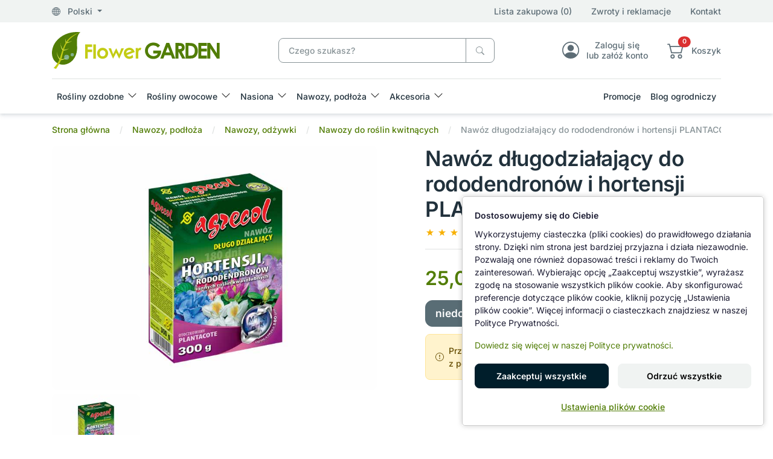

--- FILE ---
content_type: text/html; charset=utf-8
request_url: https://www.flower-garden.pl/nawozy-podloza/nawozy/nawozy-do-kwitnacych/plantacote-do-rododendronow-agrecol-145
body_size: 23399
content:
<!DOCTYPE html>
<html dir="ltr" lang="pl">
<head><script>
                function setDefaultConsent() {

                    const analytics       = document.cookie.indexOf('consent_analytics=granted') !== -1;
                    const marketing       = document.cookie.indexOf('consent_marketing=granted') !== -1;
                    const personalization = document.cookie.indexOf('consent_personalization=granted') !== -1;
                
                    window.dataLayer = window.dataLayer || [];
                    function gtag(){dataLayer.push(arguments);}

                    gtag('consent', 'default', {
                        ad_storage:              marketing ? 'granted' : 'denied',
                        ad_user_data:            marketing ? 'granted' : 'denied',
                        ad_personalization:      marketing ? 'granted' : 'denied',

                        analytics_storage:       analytics ? 'granted' : 'denied',

                        personalization_storage: personalization ? 'granted' : 'denied',

                        functionality_storage:   'granted',
                        security_storage:        'granted'
                    });

                    if (window.clarity) {
                        window.clarity('consentv2', {
                            analytics_storage: analytics ? 'granted' : 'denied',
                            ad_storage: 'denied'
                        });
                    }
                }
                
                setDefaultConsent();
            </script>
  <meta charset="UTF-8"/>
  <meta name="viewport" content="width=device-width, initial-scale=1, shrink-to-fit=no"/>
  <meta http-equiv="X-UA-Compatible" content="IE=edge"/>
  <meta name="theme-color" content="#517d06"/>
  <link rel="manifest" href="manifest.json" />
  <title>PLANTACOTE do rododendronów i hortensji</title>
  <base href="https://www.flower-garden.pl/"/>
    <meta name="description" content="Plantacote nawóz do hortensji i rododendronów to nowoczesny, kompletny nawóz o długotrwałym działaniu, przeznaczony do nawożenia rododendronów, azalii i hortensji. "/>
      <link href="catalog/view/stylesheet/theme.min.css" type="text/css" rel="stylesheet"/>
  <link href="" type="text/css" rel="stylesheet"/>
  <!--<link href="" type="text/css" rel="stylesheet"/>-->
  <!--<link href="" type="text/css" rel="stylesheet"/>-->
  <link href="catalog/view/libs/splide-carousel/dist/css/splide-core.min.css" type="text/css" rel="stylesheet"/>
  <link href="" rel="stylesheet">
  <!--<link href="" rel="stylesheet">-->
  <!--<link href="" rel="stylesheet">-->
  <link href="image/favicon.ico" rel="icon" type="image/x-icon">
    <link href="catalog/view/libs/glightbox/dist/css/glightbox.min.css" type="text/css" rel="stylesheet" media="screen"/>
    <link href="extension/google_consent_v2/catalog/view/assets/style.css" type="text/css" rel="stylesheet" media="screen"/>
    <script src="catalog/view/libs/jquery/dist/jquery.min.js" type="text/javascript"></script>
  <script src="catalog/view/js/critical.js" type="text/javascript"></script>
    <script src="catalog/view/libs/glightbox/dist/js/glightbox.min.js" type="text/javascript"></script>
    <script src="extension/google_consent_v2/catalog/view/assets/script.js" type="text/javascript"></script>
      <link href="https://www.flower-garden.pl/pl/plantacote-do-rododendronow-agrecol-145" rel="canonical"/>
      <!-- Google tag (gtag.js) -->
<script async src="https://www.googletagmanager.com/gtag/js?id=AW-935402594"></script>
<script>
  window.dataLayer = window.dataLayer || [];
  function gtag(){ dataLayer.push(arguments); }

  gtag('js', new Date());
  gtag('config', 'AW-935402594');     // Google Ads
  gtag('config', 'G-B9WLWR48DP');     // GA4
</script>
  </head>
<body>
  <div id="alert" class="position-fixed top-0 end-0 m-4" style="z-index: 9999;"></div>
  <div class="loading-overlay" style="display: none;">
    <div class="spinner-border" role="status">
      <span class="visually-hidden">Loading...</span>
    </div>
  </div>
  <header>
    <div class="shadow">
      <div class="menu-top bg-light d-none d-xl-block">
        <div class="container">
          <div class="row align-items-center py-2">
            <div class="col-4">
              <div class="dropdown">
                <a role="button" class="dropdown-toggle text-reset" data-bs-toggle="dropdown" aria-expanded="false">
                  <svg xmlns="http://www.w3.org/2000/svg" width="16" height="16" fill="currentColor" class="bi bi-globe me-2" viewBox="0 0 16 16">
                    <path d="M0 8a8 8 0 1 1 16 0A8 8 0 0 1 0 8m7.5-6.923c-.67.204-1.335.82-1.887 1.855A8 8 0 0 0 5.145 4H7.5zM4.09 4a9.3 9.3 0 0 1 .64-1.539 7 7 0 0 1 .597-.933A7.03 7.03 0 0 0 2.255 4zm-.582 3.5c.03-.877.138-1.718.312-2.5H1.674a7 7 0 0 0-.656 2.5zM4.847 5a12.5 12.5 0 0 0-.338 2.5H7.5V5zM8.5 5v2.5h2.99a12.5 12.5 0 0 0-.337-2.5zM4.51 8.5a12.5 12.5 0 0 0 .337 2.5H7.5V8.5zm3.99 0V11h2.653c.187-.765.306-1.608.338-2.5zM5.145 12q.208.58.468 1.068c.552 1.035 1.218 1.65 1.887 1.855V12zm.182 2.472a7 7 0 0 1-.597-.933A9.3 9.3 0 0 1 4.09 12H2.255a7 7 0 0 0 3.072 2.472M3.82 11a13.7 13.7 0 0 1-.312-2.5h-2.49c.062.89.291 1.733.656 2.5zm6.853 3.472A7 7 0 0 0 13.745 12H11.91a9.3 9.3 0 0 1-.64 1.539 7 7 0 0 1-.597.933M8.5 12v2.923c.67-.204 1.335-.82 1.887-1.855q.26-.487.468-1.068zm3.68-1h2.146c.365-.767.594-1.61.656-2.5h-2.49a13.7 13.7 0 0 1-.312 2.5m2.802-3.5a7 7 0 0 0-.656-2.5H12.18c.174.782.282 1.623.312 2.5zM11.27 2.461c.247.464.462.98.64 1.539h1.835a7 7 0 0 0-3.072-2.472c.218.284.418.598.597.933M10.855 4a8 8 0 0 0-.468-1.068C9.835 1.897 9.17 1.282 8.5 1.077V4z"/>
                  </svg>
                  Polski
                </a>
                <div id="regional-settings" class="dropdown-menu p-5"></div>
              </div>
            </div>
            <div class="col-8 d-md-flex align-items-center justify-content-end">
              <a href="https://www.flower-garden.pl/pl/lista-zakupowa" class="wishlist-counter text-reset">Lista zakupowa (0)</a>
              <a href="https://www.flower-garden.pl/pl/zwroty" class="mx-md-8 ms-4 text-reset">Zwroty i reklamacje</a>
              <a href="https://www.flower-garden.pl/pl/kontakt" class="text-reset d-none d-md-block">Kontakt</a>
            </div>
          </div>
        </div>
      </div>
      <div class="container">
        <div class="row align-items-center py-4 gx-4">
          <div class="col-3 col-lg-4">
                        <a href="https://www.flower-garden.pl/pl" aria-label="PLANTACOTE do rododendronów i hortensji">
              <picture>
                <source media="(max-width:767px)" srcset="image/catalog/logo3.svg"/>
                <img class="img-fluid" src="image/catalog/logo2.svg" alt=""/>
              </picture>
            </a>
                      </div>
          <div class="col-xl-4 col-lg-5 col"><div id="search" class="position-relative">
	<div class="input-group">
		<input type="text" name="search" value="" placeholder="Czego szukasz?" class="form-control border-secondary pe-11">
		<span id="cancel-search" style="display: none;">
			<svg xmlns="http://www.w3.org/2000/svg" width="16" height="16" fill="currentColor" class="bi bi-x-circle-fill text-secondary" viewBox="0 0 16 16">
				<path d="M16 8A8 8 0 1 1 0 8a8 8 0 0 1 16 0M5.354 4.646a.5.5 0 1 0-.708.708L7.293 8l-2.647 2.646a.5.5 0 0 0 .708.708L8 8.707l2.646 2.647a.5.5 0 0 0 .708-.708L8.707 8l2.647-2.646a.5.5 0 0 0-.708-.708L8 7.293z"/>
			</svg>
		</span>
		<button type="button" data-lang="pl" class="btn btn-outline-secondary" aria-label="Czego szukasz?">
			<svg xmlns="http://www.w3.org/2000/svg" width="16" height="16" fill="currentColor" class="bi bi-search" viewBox="0 0 16 16">
				<path d="M11.742 10.344a6.5 6.5 0 1 0-1.397 1.398h-.001c.03.04.062.078.098.115l3.85 3.85a1 1 0 0 0 1.415-1.414l-3.85-3.85a1.007 1.007 0 0 0-.115-.1zM12 6.5a5.5 5.5 0 1 1-11 0 5.5 5.5 0 0 1 11 0"/>
			</svg>
		</button>
	</div>
	<div id="live-search"><div class="list-group"></div></div>
</div></div>
          <div class="d-none d-lg-block col">
            <div class="d-flex align-items-center justify-content-end ms-4">
              <div class="text-center ms-8">
                <a href="https://www.flower-garden.pl/pl/logowanie" class="text-reset">
                  <div class="lh-sm d-flex align-items-center justify-content-center">
                    <svg xmlns="http://www.w3.org/2000/svg" width="32" height="32" fill="currentColor" class="bi bi-person-circle fs-2" viewBox="0 0 16 16">
                      <path d="M11 6a3 3 0 1 1-6 0 3 3 0 0 1 6 0"/>
                      <path fill-rule="evenodd" d="M0 8a8 8 0 1 1 16 0A8 8 0 0 1 0 8m8-7a7 7 0 0 0-5.468 11.37C3.242 11.226 4.805 10 8 10s4.757 1.225 5.468 2.37A7 7 0 0 0 8 1"/>
                    </svg>
                    <p class="ps-3 mb-0 d-none d-xl-block">Zaloguj się <br>lub załóż konto</p>
                  </div>
                </a>
              </div>
              <div class="text-center ms-8">
                <a data-bs-toggle="offcanvas" data-bs-target="#offcanvasCart" role="button" aria-controls="offcanvasCart" class="text-reset">
                  <div class="lh-sm d-flex align-items-center justify-content-center">
                    <div class="position-relative d-inline-block">
                      <svg xmlns="http://www.w3.org/2000/svg" width="32" height="32" fill="currentColor" class="bi bi-cart2 fs-2" viewBox="0 0 16 16">
                        <path d="M0 2.5A.5.5 0 0 1 .5 2H2a.5.5 0 0 1 .485.379L2.89 4H14.5a.5.5 0 0 1 .485.621l-1.5 6A.5.5 0 0 1 13 11H4a.5.5 0 0 1-.485-.379L1.61 3H.5a.5.5 0 0 1-.5-.5M3.14 5l1.25 5h8.22l1.25-5H3.14zM5 13a1 1 0 1 0 0 2 1 1 0 0 0 0-2m-2 1a2 2 0 1 1 4 0 2 2 0 0 1-4 0m9-1a1 1 0 1 0 0 2 1 1 0 0 0 0-2m-2 1a2 2 0 1 1 4 0 2 2 0 0 1-4 0"/>
                      </svg>
                      <span class="product-counter position-absolute top-0 start-100 translate-middle badge rounded-pill bg-danger">0</span>
                    </div>
                    <div class="ps-3 d-none d-xl-block">
                    <p class="mb-0">Koszyk</p>
                    <span class="amount-counter text-success fw-bold">0,00 zł</span>
                    </div>
                  </div>
                </a>
              </div>
            </div>
          </div>
        </div>
        <nav class="navbar navbar-expand-xl p-0 py-xl-2">
          <div class="offcanvas offcanvas-start" tabindex="-1" id="navbar-default">
            <div class="offcanvas-header">
              <a href="https://www.flower-garden.pl/pl"><img src="image/catalog/logo2.svg" alt="Flower-Garden Sklep Ogrodniczy"></a>
              <button type="button" class="btn-close" data-bs-dismiss="offcanvas" aria-label="Close"></button>
            </div>
            <div class="offcanvas-body">
              
                <h5 class="d-xl-none">Menu kategorii</h5>
                <ul class="navbar-nav align-items-center me-auto gap-2">
                  <li class="nav-item dropdown w-100 w-xl-auto dropdown-fullwidth category">
  <a class="nav-link dropdown-toggle" href="https://www.flower-garden.pl/pl/rosliny-ozdobne" role="button" data-bs-toggle="dropdown"
    aria-expanded="false">
    Rośliny ozdobne
  </a>
  <div class="dropdown-menu pb-0">
    <div class="row p-2 p-xl-4">
                  
                                                                                                                                                  <div class="col-xl-3 col-12">
                              <div class="mb-6">
                  <a href="https://www.flower-garden.pl/pl/rosliny-ozdobne/krzewy-lisciaste"><h5 class="ps-3">Rośliny liściaste</h5></a>
                                      <a class="dropdown-item" href="https://www.flower-garden.pl/pl/rosliny-ozdobne/krzewy-lisciaste/berberysy">Berberysy</a>
                                      <a class="dropdown-item" href="https://www.flower-garden.pl/pl/rosliny-ozdobne/krzewy-lisciaste/budleje">Budleje</a>
                                      <a class="dropdown-item" href="https://www.flower-garden.pl/pl/rosliny-ozdobne/krzewy-lisciaste/hortensje">Hortensje</a>
                                      <a class="dropdown-item" href="https://www.flower-garden.pl/pl/rosliny-ozdobne/krzewy-lisciaste/irgi">Irgi</a>
                                      <a class="dropdown-item" href="https://www.flower-garden.pl/pl/rosliny-ozdobne/krzewy-lisciaste/kaliny">Kaliny</a>
                                      <a class="dropdown-item" href="https://www.flower-garden.pl/pl/rosliny-ozdobne/krzewy-lisciaste/ketmie">Ketmie</a>
                                      <a class="dropdown-item" href="https://www.flower-garden.pl/pl/rosliny-ozdobne/krzewy-lisciaste/klony-palmowe">Klony palmowe</a>
                                      <a class="dropdown-item" href="https://www.flower-garden.pl/pl/rosliny-ozdobne/krzewy-lisciaste/krzewuszki">Krzewuszki</a>
                                      <a class="dropdown-item" href="https://www.flower-garden.pl/pl/rosliny-ozdobne/krzewy-lisciaste/lilaki-bzy">Lilaki, bzy</a>
                                      <a class="dropdown-item" href="https://www.flower-garden.pl/pl/rosliny-ozdobne/krzewy-lisciaste/magnolie">Magnolie</a>
                                      <a class="dropdown-item" href="https://www.flower-garden.pl/pl/rosliny-ozdobne/krzewy-lisciaste/oczary">Oczary</a>
                                      <a class="dropdown-item" href="https://www.flower-garden.pl/pl/rosliny-ozdobne/krzewy-lisciaste/pieciorniki">Pięciorniki</a>
                                      <a class="dropdown-item" href="https://www.flower-garden.pl/pl/rosliny-ozdobne/krzewy-lisciaste/tawuly">Tawuły</a>
                                      <a class="dropdown-item" href="https://www.flower-garden.pl/pl/rosliny-ozdobne/krzewy-lisciaste/trzmieliny">Trzmieliny</a>
                                      <a class="dropdown-item" href="https://www.flower-garden.pl/pl/rosliny-ozdobne/krzewy-lisciaste/pozostale-lisciaste">Pozostałe liściaste</a>
                                  </div>
                          </div>
                                                                                                                                                                                            <div class="col-xl-3 col-12">
                              <div class="mb-6">
                  <a href="https://www.flower-garden.pl/pl/rosliny-ozdobne/rosliny-iglaste"><h5 class="ps-3">Rośliny iglaste</h5></a>
                                      <a class="dropdown-item" href="https://www.flower-garden.pl/pl/rosliny-ozdobne/rosliny-iglaste/cisy">Cisy</a>
                                      <a class="dropdown-item" href="https://www.flower-garden.pl/pl/rosliny-ozdobne/rosliny-iglaste/cyprysiki">Cyprysiki</a>
                                      <a class="dropdown-item" href="https://www.flower-garden.pl/pl/rosliny-ozdobne/rosliny-iglaste/jalowce">Jałowce</a>
                                      <a class="dropdown-item" href="https://www.flower-garden.pl/pl/rosliny-ozdobne/rosliny-iglaste/jodly">Jodły</a>
                                      <a class="dropdown-item" href="https://www.flower-garden.pl/pl/rosliny-ozdobne/rosliny-iglaste/sosny">Sosny</a>
                                      <a class="dropdown-item" href="https://www.flower-garden.pl/pl/rosliny-ozdobne/rosliny-iglaste/swierki">Świerki</a>
                                      <a class="dropdown-item" href="https://www.flower-garden.pl/pl/rosliny-ozdobne/rosliny-iglaste/zywotniki">Żywotniki</a>
                                      <a class="dropdown-item" href="https://www.flower-garden.pl/pl/rosliny-ozdobne/rosliny-iglaste/pozostale-iglaste">Pozostałe iglaste</a>
                                  </div>
                              <div class="mb-6">
                  <a href="https://www.flower-garden.pl/pl/rosliny-ozdobne/byliny"><h5 class="ps-3">Byliny</h5></a>
                                      <a class="dropdown-item" href="https://www.flower-garden.pl/pl/rosliny-ozdobne/byliny/alstremerie">Alstremerie</a>
                                      <a class="dropdown-item" href="https://www.flower-garden.pl/pl/rosliny-ozdobne/byliny/funkie">Funkie</a>
                                      <a class="dropdown-item" href="https://www.flower-garden.pl/pl/rosliny-ozdobne/byliny/jezowki">Jeżówki</a>
                                      <a class="dropdown-item" href="https://www.flower-garden.pl/pl/rosliny-ozdobne/byliny/pozostale-byliny">Pozostałe byliny</a>
                                  </div>
                          </div>
                                                                                                                                                                                                                            <div class="col-xl-3 col-12">
                              <div class="mb-6">
                  <a href="https://www.flower-garden.pl/pl/rosliny-ozdobne/azalie-rozaneczniki"><h5 class="ps-3">Azalie i Różaneczniki</h5></a>
                                      <a class="dropdown-item" href="https://www.flower-garden.pl/pl/rosliny-ozdobne/azalie-rozaneczniki/azalie-japonskie">Azalie japońskie</a>
                                      <a class="dropdown-item" href="https://www.flower-garden.pl/pl/rosliny-ozdobne/azalie-rozaneczniki/azalie-wielkokwiatowe">Azalie wielkokwiatowe</a>
                                      <a class="dropdown-item" href="https://www.flower-garden.pl/pl/rosliny-ozdobne/azalie-rozaneczniki/rozaneczniki">Różaneczniki</a>
                                      <a class="dropdown-item" href="https://www.flower-garden.pl/pl/rosliny-ozdobne/azalie-rozaneczniki/pierisy">Pierisy</a>
                                  </div>
                              <div class="mb-6">
                  <a href="https://www.flower-garden.pl/pl/rosliny-ozdobne/wrzosy"><h5 class="ps-3">Wrzośce, Wrzosy</h5></a>
                                  </div>
                              <div class="mb-6">
                  <a href="https://www.flower-garden.pl/pl/rosliny-ozdobne/roze"><h5 class="ps-3">Róże</h5></a>
                                      <a class="dropdown-item" href="https://www.flower-garden.pl/pl/rosliny-ozdobne/roze/roze-miniaturowe">Miniaturowe</a>
                                      <a class="dropdown-item" href="https://www.flower-garden.pl/pl/rosliny-ozdobne/roze/roze-okrywowe">Okrywowe</a>
                                      <a class="dropdown-item" href="https://www.flower-garden.pl/pl/rosliny-ozdobne/roze/roze-parkowe">Parkowe</a>
                                      <a class="dropdown-item" href="https://www.flower-garden.pl/pl/rosliny-ozdobne/roze/roze-pnace">Pnące</a>
                                      <a class="dropdown-item" href="https://www.flower-garden.pl/pl/rosliny-ozdobne/roze/roze-rabatowe">Rabatowe</a>
                                      <a class="dropdown-item" href="https://www.flower-garden.pl/pl/rosliny-ozdobne/roze/roze-wielkokwiatowe">Wielkokwiatowe</a>
                                      <a class="dropdown-item" href="https://www.flower-garden.pl/pl/rosliny-ozdobne/roze/roze-na-pniu">Na Pniu</a>
                                  </div>
                          </div>
                                                                                                                                                                                                                                        
            <div class="col-xl-3 col-12">
                <div class="mb-6">
          <a class="link-opacity-75-hover" href="https://www.flower-garden.pl/pl/rosliny-ozdobne/pnacza"><h5 class="ps-3">Pnącza</h5></a>
                    <a class="dropdown-item" href="https://www.flower-garden.pl/pl/rosliny-ozdobne/pnacza/powojniki">Powojniki</a>
                    <a class="dropdown-item" href="https://www.flower-garden.pl/pl/rosliny-ozdobne/pnacza/glicynie">Glicynie</a>
                    <a class="dropdown-item" href="https://www.flower-garden.pl/pl/rosliny-ozdobne/pnacza/miliny-amerykanskie">Miliny amerykańskie</a>
                    <a class="dropdown-item" href="https://www.flower-garden.pl/pl/rosliny-ozdobne/pnacza/pozostale-pnacza">Pozostałe pnącza</a>
                  </div>
                <div class="mb-6">
          <a class="link-opacity-75-hover" href="https://www.flower-garden.pl/pl/rosliny-ozdobne/trawy-ozdobne"><h5 class="ps-3">Trawy ozdobne</h5></a>
                    <a class="dropdown-item" href="https://www.flower-garden.pl/pl/rosliny-ozdobne/trawy-ozdobne/miskanty">Miskanty</a>
                    <a class="dropdown-item" href="https://www.flower-garden.pl/pl/rosliny-ozdobne/trawy-ozdobne/rozplenice">Rozplenice</a>
                    <a class="dropdown-item" href="https://www.flower-garden.pl/pl/rosliny-ozdobne/trawy-ozdobne/turzyce">Turzyce</a>
                    <a class="dropdown-item" href="https://www.flower-garden.pl/pl/rosliny-ozdobne/trawy-ozdobne/pozostale-trawy">Pozostałe trawy</a>
                  </div>
                <div class="mb-6">
          <a class="link-opacity-75-hover" href="https://www.flower-garden.pl/pl/rosliny-ozdobne/drzewka-na-pniu"><h5 class="ps-3">Drzewka na pniu</h5></a>
                  </div>
                <div class="mb-6">
          <a class="link-opacity-75-hover" href="https://www.flower-garden.pl/pl/rosliny-ozdobne/pachnace"><h5 class="ps-3">Pachnące</h5></a>
                  </div>
                <div class="mb-6">
          <a class="link-opacity-75-hover" href="https://www.flower-garden.pl/pl/rosliny-ozdobne/bonsai-niwaki-rosliny-formowane"><h5 class="ps-3">Rośliny formowane - Bonsai, Niwaki</h5></a>
                  </div>
              </div>
          </div>
  </div>
</li>
<li class="nav-item dropdown w-100 w-xl-auto dropdown-fullwidth category">
  <a class="nav-link dropdown-toggle" href="https://www.flower-garden.pl/pl/rosliny-owocowe" role="button" data-bs-toggle="dropdown"
    aria-expanded="false">
    Rośliny owocowe
  </a>
  <div class="dropdown-menu pb-0">
    <div class="row p-2 p-xl-4">
                  
                                                                                                                                                                                                                                                                      
            <div class="col-xl-3 col-12">
                <div class="mb-6">
          <a class="link-opacity-75-hover" href="https://www.flower-garden.pl/pl/rosliny-owocowe/borowki-amerykanskie"><h5 class="ps-3">Borówki amerykańskie</h5></a>
                  </div>
                <div class="mb-6">
          <a class="link-opacity-75-hover" href="https://www.flower-garden.pl/pl/rosliny-owocowe/jagody-kamczackie"><h5 class="ps-3">Jagody kamczackie</h5></a>
                  </div>
                <div class="mb-6">
          <a class="link-opacity-75-hover" href="https://www.flower-garden.pl/pl/rosliny-owocowe/maliny-jezyny"><h5 class="ps-3">Maliny, Jeżyny</h5></a>
                  </div>
                <div class="mb-6">
          <a class="link-opacity-75-hover" href="https://www.flower-garden.pl/pl/rosliny-owocowe/porzeczki-agrest"><h5 class="ps-3">Porzeczki, agrest</h5></a>
                  </div>
                <div class="mb-6">
          <a class="link-opacity-75-hover" href="https://www.flower-garden.pl/pl/rosliny-owocowe/winorosle"><h5 class="ps-3">Winorośle</h5></a>
                  </div>
                <div class="mb-6">
          <a class="link-opacity-75-hover" href="https://www.flower-garden.pl/pl/rosliny-owocowe/pigwowce"><h5 class="ps-3">Pigwowce</h5></a>
                  </div>
                <div class="mb-6">
          <a class="link-opacity-75-hover" href="https://www.flower-garden.pl/pl/rosliny-owocowe/owocowe-egzotyczne"><h5 class="ps-3">Egzotyczne</h5></a>
                  </div>
                <div class="mb-6">
          <a class="link-opacity-75-hover" href="https://www.flower-garden.pl/pl/rosliny-owocowe/pozostale-owocowe"><h5 class="ps-3">Pozostałe owocowe</h5></a>
                  </div>
              </div>
          </div>
  </div>
</li>
<li class="nav-item dropdown w-100 w-xl-auto dropdown-fullwidth category">
  <a class="nav-link dropdown-toggle" href="https://www.flower-garden.pl/pl/nasiona" role="button" data-bs-toggle="dropdown"
    aria-expanded="false">
    Nasiona
  </a>
  <div class="dropdown-menu pb-0">
    <div class="row p-2 p-xl-4">
                  
                                                                                                                                                                                                                                      
            <div class="col-xl-3 col-12">
                <div class="mb-6">
          <a class="link-opacity-75-hover" href="https://www.flower-garden.pl/pl/nasiona/nasiona-kwiatow"><h5 class="ps-3">Kwiaty</h5></a>
                  </div>
                <div class="mb-6">
          <a class="link-opacity-75-hover" href="https://www.flower-garden.pl/pl/nasiona/nasiona-warzyw"><h5 class="ps-3">Warzywa</h5></a>
                  </div>
                <div class="mb-6">
          <a class="link-opacity-75-hover" href="https://www.flower-garden.pl/pl/nasiona/warzywa-bio"><h5 class="ps-3">Warzywa BIO</h5></a>
                  </div>
                <div class="mb-6">
          <a class="link-opacity-75-hover" href="https://www.flower-garden.pl/pl/nasiona/nasiona-ziol"><h5 class="ps-3">Zioła</h5></a>
                  </div>
                <div class="mb-6">
          <a class="link-opacity-75-hover" href="https://www.flower-garden.pl/pl/nasiona/nasiona-na-kielki"><h5 class="ps-3">Nasiona na kiełki</h5></a>
                  </div>
                <div class="mb-6">
          <a class="link-opacity-75-hover" href="https://www.flower-garden.pl/pl/nasiona/nasiona-roslin-egzotycznych"><h5 class="ps-3">Nasiona egzotyczne</h5></a>
                  </div>
                <div class="mb-6">
          <a class="link-opacity-75-hover" href="https://www.flower-garden.pl/pl/nasiona/akcesoria-do-wysiewu"><h5 class="ps-3">Akcesoria do wysiewu</h5></a>
                  </div>
              </div>
          </div>
  </div>
</li>
<li class="nav-item dropdown w-100 w-xl-auto dropdown-fullwidth category">
  <a class="nav-link dropdown-toggle" href="https://www.flower-garden.pl/pl/nawozy-podloza" role="button" data-bs-toggle="dropdown"
    aria-expanded="false">
    Nawozy, podłoża
  </a>
  <div class="dropdown-menu pb-0">
    <div class="row p-2 p-xl-4">
                  
                                                                                                                                      <div class="col-xl-3 col-12">
                              <div class="mb-6">
                  <a href="https://www.flower-garden.pl/pl/nawozy-podloza/nawozy"><h5 class="ps-3">Nawozy, odżywki</h5></a>
                                      <a class="dropdown-item" href="https://www.flower-garden.pl/pl/nawozy-podloza/nawozy/nawozy-uniwersalne">Nawozy uniwersalne</a>
                                      <a class="dropdown-item" href="https://www.flower-garden.pl/pl/nawozy-podloza/nawozy/nawozy-do-iglakow">Nawozy do roślin iglastych</a>
                                      <a class="dropdown-item" href="https://www.flower-garden.pl/pl/nawozy-podloza/nawozy/nawozy-do-lisciastych">Nawozy do roślin liściastych</a>
                                      <a class="dropdown-item" href="https://www.flower-garden.pl/pl/nawozy-podloza/nawozy/nawozy-do-kwitnacych">Nawozy do roślin kwitnących</a>
                                      <a class="dropdown-item" href="https://www.flower-garden.pl/pl/nawozy-podloza/nawozy/nawozy-do-owocowych">Nawozy do roślin owocowych</a>
                                      <a class="dropdown-item" href="https://www.flower-garden.pl/pl/nawozy-podloza/nawozy/nawozy-do-warzyw">Nawozy do warzyw</a>
                                      <a class="dropdown-item" href="https://www.flower-garden.pl/pl/nawozy-podloza/nawozy/nawozy-do-trawnikow">Nawozy do trawników</a>
                                      <a class="dropdown-item" href="https://www.flower-garden.pl/pl/nawozy-podloza/nawozy/nawozy-ekologiczne">Nawozy ekologiczne BIO</a>
                                      <a class="dropdown-item" href="https://www.flower-garden.pl/pl/nawozy-podloza/nawozy/nawozy-jednoskladnikowe">Nawozy jednoskładnikowe</a>
                                      <a class="dropdown-item" href="https://www.flower-garden.pl/pl/nawozy-podloza/nawozy/akcesoria-do-storczykow">Akcesoria do storczyków</a>
                                  </div>
                          </div>
                                                                                                                                                                                            
            <div class="col-xl-3 col-12">
                <div class="mb-6">
          <a class="link-opacity-75-hover" href="https://www.flower-garden.pl/pl/nawozy-podloza/podloza"><h5 class="ps-3">Podłoża ogrodnicze</h5></a>
                    <a class="dropdown-item" href="https://www.flower-garden.pl/pl/nawozy-podloza/podloza/ziemia-ogrodnicza">Ziemia ogrodnicza</a>
                    <a class="dropdown-item" href="https://www.flower-garden.pl/pl/nawozy-podloza/podloza/kora-zrebki">Kora, zrębki</a>
                    <a class="dropdown-item" href="https://www.flower-garden.pl/pl/nawozy-podloza/podloza/pozostale-podloza">Pozostałe podłoża</a>
                  </div>
                <div class="mb-6">
          <a class="link-opacity-75-hover" href="https://www.flower-garden.pl/pl/nawozy-podloza/preparaty"><h5 class="ps-3">Preparaty do roślin</h5></a>
                  </div>
                <div class="mb-6">
          <a class="link-opacity-75-hover" href="https://www.flower-garden.pl/pl/nawozy-podloza/trawy"><h5 class="ps-3">Mieszanki traw</h5></a>
                  </div>
                <div class="mb-6">
          <a class="link-opacity-75-hover" href="https://www.flower-garden.pl/pl/nawozy-podloza/srodki-ochrony-roslin"><h5 class="ps-3">Środki ochrony roślin</h5></a>
                  </div>
                <div class="mb-6">
          <a class="link-opacity-75-hover" href="https://www.flower-garden.pl/pl/nawozy-podloza/zwalczanie-odstraszanie-szkodnikow"><h5 class="ps-3">Zwalczanie szkodników</h5></a>
                  </div>
              </div>
          </div>
  </div>
</li>
<li class="nav-item dropdown w-100 w-xl-auto dropdown-fullwidth category">
  <a class="nav-link dropdown-toggle" href="https://www.flower-garden.pl/pl/akcesoria" role="button" data-bs-toggle="dropdown"
    aria-expanded="false">
    Akcesoria
  </a>
  <div class="dropdown-menu pb-0">
    <div class="row p-2 p-xl-4">
                  
                                                                                                                                                                                                                                                                                                                                                                                                          
            <div class="col-xl-3 col-12">
                <div class="mb-6">
          <a class="link-opacity-75-hover" href="https://www.flower-garden.pl/pl/akcesoria/agrowlokniny"><h5 class="ps-3">Agrowłókniny</h5></a>
                    <a class="dropdown-item" href="https://www.flower-garden.pl/pl/akcesoria/agrowlokniny/agrowlokniny-wiosenne">Wiosenne</a>
                    <a class="dropdown-item" href="https://www.flower-garden.pl/pl/akcesoria/agrowlokniny/agrowlokniny-zimowo-wiosenne">Zimowo-wiosenne</a>
                    <a class="dropdown-item" href="https://www.flower-garden.pl/pl/akcesoria/agrowlokniny/agrowlokniny-zimowe">Zimowe</a>
                    <a class="dropdown-item" href="https://www.flower-garden.pl/pl/akcesoria/agrowlokniny/do-sciolkowania">Do ściółkowania</a>
                  </div>
                <div class="mb-6">
          <a class="link-opacity-75-hover" href="https://www.flower-garden.pl/pl/akcesoria/elementy-mocujące"><h5 class="ps-3">Elementy mocujące</h5></a>
                  </div>
                <div class="mb-6">
          <a class="link-opacity-75-hover" href="https://www.flower-garden.pl/pl/akcesoria/odziez-ochronna"><h5 class="ps-3">Odzież ochronna</h5></a>
                    <a class="dropdown-item" href="https://www.flower-garden.pl/pl/akcesoria/odziez-ochronna/rekawice-ochronne">Rękawice ochronne</a>
                    <a class="dropdown-item" href="https://www.flower-garden.pl/pl/akcesoria/odziez-ochronna/odziez-ochronna-pozostala">Pozostała odzież</a>
                  </div>
                <div class="mb-6">
          <a class="link-opacity-75-hover" href="https://www.flower-garden.pl/pl/akcesoria/narzedzia-reczne"><h5 class="ps-3">Narzędzia ręczne</h5></a>
                  </div>
                <div class="mb-6">
          <a class="link-opacity-75-hover" href="https://www.flower-garden.pl/pl/akcesoria/podpory-do-roslin"><h5 class="ps-3">Podpory do roślin</h5></a>
                  </div>
                <div class="mb-6">
          <a class="link-opacity-75-hover" href="https://www.flower-garden.pl/pl/akcesoria/siatki"><h5 class="ps-3">Siatki</h5></a>
                    <a class="dropdown-item" href="https://www.flower-garden.pl/pl/akcesoria/siatki/siatki-do-roslin-pnacych">Do roślin pnących</a>
                    <a class="dropdown-item" href="https://www.flower-garden.pl/pl/akcesoria/siatki/siatki-przeciw-ptakom">Przeciw ptakom</a>
                    <a class="dropdown-item" href="https://www.flower-garden.pl/pl/akcesoria/siatki/siatki-przeciw-owadom">Przeciw owadom</a>
                  </div>
                <div class="mb-6">
          <a class="link-opacity-75-hover" href="https://www.flower-garden.pl/pl/akcesoria/druty"><h5 class="ps-3">Druty</h5></a>
                  </div>
                <div class="mb-6">
          <a class="link-opacity-75-hover" href="https://www.flower-garden.pl/pl/akcesoria/akcesoria-pozostale"><h5 class="ps-3">Pozostałe</h5></a>
                  </div>
              </div>
          </div>
  </div>
</li>

                </ul>
                <ul class="navbar-nav">
                <li class="nav-item w-100 w-xl-auto">
                    <a class="nav-link" href="https://www.flower-garden.pl/pl/promocje">
                      Promocje
                    </a>
                  </li>
                  <li class="nav-item w-100 w-xl-auto">
                    <a class="nav-link" href="https://www.flower-garden.pl/pl/blog">
                      Blog ogrodniczy
                    </a>
                  </li>
                </ul>
            
              
                <div class="my-8 d-xl-none">
                  <h5>Ustawienia regionalne</h5>
                  <div id="offcanvas-regional-settings">
                    <div class="dropdown-submenu mb-3">
  <span class="form-label m-0">Język</span>
  <button type="button" class="btn border w-100 dropdown-toggle" data-bs-auto-close="true">
                  Polski
                      </button>
  <ul class="dropdown-menu">
          <li><a href="https://www.flower-garden.pl/pl/nawozy-podloza/nawozy/nawozy-do-kwitnacych/plantacote-do-rododendronow-agrecol-145" class="dropdown-item">Polski</a></li>
          <li><a href="https://www.flower-garden.pl/fertilizers/fertilizers-nutrients/fertilizers-for-flowering-plants/plantacote-do-rododendronow-agrecol-145?language=en-gb" class="dropdown-item">English</a></li>
      </ul>
</div>

                    
                      <form action="https://www.flower-garden.pl/pl?route=common/shipping_country.save" method="post" enctype="multipart/form-data" id="form-shipping-country">
    <div class="dropdown-submenu mb-3">
      <span class="form-label m-0">Dostawa do</span>
      <button type="button" class="btn border w-100 dropdown-toggle">
                                                                                                                                                                                                                                        Polska
                                                                 
      </button>
      <ul class="dropdown-menu">
                <li><a href="286" class="dropdown-item">Austria</a></li>
                <li><a href="289" class="dropdown-item">Belgium</a></li>
                <li><a href="265" class="dropdown-item">Czech Republic</a></li>
                <li><a href="292" class="dropdown-item">Denmark</a></li>
                <li><a href="294" class="dropdown-item">Estonia</a></li>
                <li><a href="293" class="dropdown-item">Finland</a></li>
                <li><a href="288" class="dropdown-item">France</a></li>
                <li><a href="277" class="dropdown-item">Germany</a></li>
                <li><a href="287" class="dropdown-item">Hungary</a></li>
                <li><a href="295" class="dropdown-item">Latvia</a></li>
                <li><a href="274" class="dropdown-item">Lithuania</a></li>
                <li><a href="291" class="dropdown-item">Luxembourg</a></li>
                <li><a href="290" class="dropdown-item">Netherlands</a></li>
                <li><a href="170" class="dropdown-item">Polska</a></li>
                <li><a href="258" class="dropdown-item">Slovakia</a></li>
                <li><a href="296" class="dropdown-item">Slovenia</a></li>
                <li><a href="282" class="dropdown-item">Sweden</a></li>
              </ul>
    </div>
    <input type="hidden" name="code" value=""/> <input type="hidden" name="redirect" value="https://www.flower-garden.pl/nawozy-podloza/nawozy/nawozy-do-kwitnacych/plantacote-do-rododendronow-agrecol-145"/>
  </form>

                  </div>
                </div>
              
            </div>
          </div>
        </nav>
      </div>
    </div>
  </header>

  <!-- Header Cart -->
  <div class="offcanvas offcanvas-end" tabindex="-1" id="offcanvasCart" aria-labelledby="offcanvasCartLabel">
    <div class="offcanvas-header border-bottom">
      <div class="text-start">
        <h5 id="offcanvasCartLabel" class="mb-0 fs-4">Produkty w koszyku</h5>
      </div>
      <button type="button" class="btn-close text-reset" data-bs-dismiss="offcanvas" aria-label="Close"></button>
    </div>
    <div class="offcanvas-body flex-grow-0">
      <div id="header-cart">
        <!-- alerts -->
<span class="d-none" id="product-quantity"></span>
<ul class="list-group list-group-flush">
      <li class="list-group-item py-3 ps-0">
      <p class="text-center">Twój koszyk jest pusty</p>
    </li>
  </ul>

        <!-- btn -->
      </div>
    </div>
    <div class="offcanvas-footer flex-grow-1 bg-light">
      <div class="d-grid gap-2 d-sm-flex justify-content-sm-between py-8 px-4 border-top">
        <button data-oc-target="#header-cart" formaction="https://www.flower-garden.pl/pl?route=checkout/cart.edit" data-lang="pl" class="button-update btn btn-outline-dark">Przelicz koszyk</button>
        <a href="https://www.flower-garden.pl/pl/koszyk" class="btn btn-success">Przejdź do koszyka</a>
      </div>
    </div>
  </div>

  <!-- Bottom Navbar -->
  <div id="bottom-nav" class="bg-white position-fixed bottom-0 w-100 shadow-lg d-block d-xl-none text-center">
    <div class="d-flex align-items-center">

      <div class="w-25 icon-hover">
        <button type="button" class="navbar-toggler w-100 py-4" data-bs-toggle="offcanvas" data-bs-target="#navbar-default" aria-controls="navbar-default" aria-expanded="false" aria-label="Toggle navigation menu">
          <svg xmlns="http://www.w3.org/2000/svg" width="16" height="16" fill="currentColor" class="bi bi-text-indent-left text-success fs-3" viewBox="0 0 16 16">
            <path d="M2 3.5a.5.5 0 0 1 .5-.5h11a.5.5 0 0 1 0 1h-11a.5.5 0 0 1-.5-.5zm.646 2.146a.5.5 0 0 1 .708 0l2 2a.5.5 0 0 1 0 .708l-2 2a.5.5 0 0 1-.708-.708L4.293 8 2.646 6.354a.5.5 0 0 1 0-.708zM7 6.5a.5.5 0 0 1 .5-.5h6a.5.5 0 0 1 0 1h-6a.5.5 0 0 1-.5-.5zm0 3a.5.5 0 0 1 .5-.5h6a.5.5 0 0 1 0 1h-6a.5.5 0 0 1-.5-.5zm-5 3a.5.5 0 0 1 .5-.5h11a.5.5 0 0 1 0 1h-11a.5.5 0 0 1-.5-.5z" />
          </svg>
        </button>
      </div>

      <div class="w-25 icon-hover">
        <a class="text-inherit d-block w-100 py-4" href="https://www.flower-garden.pl/pl/logowanie" aria-label="My account">
          <svg xmlns="http://www.w3.org/2000/svg" width="16" height="16" fill="currentColor" class="bi bi-person-circle fs-3" viewBox="0 0 16 16">
            <path d="M11 6a3 3 0 1 1-6 0 3 3 0 0 1 6 0z"/><path fill-rule="evenodd" d="M0 8a8 8 0 1 1 16 0A8 8 0 0 1 0 8zm8-7a7 7 0 0 0-5.468 11.37C3.242 11.226 4.805 10 8 10s4.757 1.225 5.468 2.37A7 7 0 0 0 8 1z"/>
          </svg>
        </a>
      </div>

      <div class="w-25 icon-hover">
        <a class="text-inherit d-block w-100 py-4" href="https://www.flower-garden.pl/pl/lista-zakupowa" aria-label="My wishlist">
          <svg xmlns="http://www.w3.org/2000/svg" width="16" height="16" fill="currentColor" class="bi bi-heart fs-3" viewBox="0 0 16 16">
            <path d="m8 2.748-.717-.737C5.6.281 2.514.878 1.4 3.053c-.523 1.023-.641 2.5.314 4.385.92 1.815 2.834 3.989 6.286 6.357 3.452-2.368 5.365-4.542 6.286-6.357.955-1.886.838-3.362.314-4.385C13.486.878 10.4.28 8.717 2.01zM8 15C-7.333 4.868 3.279-3.04 7.824 1.143q.09.083.176.171a3 3 0 0 1 .176-.17C12.72-3.042 23.333 4.867 8 15"/>
          </svg>
        </a>
      </div>

      <div class="w-25 icon-hover">
        <a role="button" class="text-inherit d-block w-100 py-4" data-bs-toggle="offcanvas" data-bs-target="#offcanvasCart" aria-controls="offcanvasCart" aria-expanded="false" aria-label="Toggle cart offcanvas">
          <div class="position-relative">
            <svg xmlns="http://www.w3.org/2000/svg" width="16" height="16" fill="currentColor" class="bi bi-cart2 fs-3" viewBox="0 0 16 16">
              <path d="M0 2.5A.5.5 0 0 1 .5 2H2a.5.5 0 0 1 .485.379L2.89 4H14.5a.5.5 0 0 1 .485.621l-1.5 6A.5.5 0 0 1 13 11H4a.5.5 0 0 1-.485-.379L1.61 3H.5a.5.5 0 0 1-.5-.5zM3.14 5l1.25 5h8.22l1.25-5H3.14zM5 13a1 1 0 1 0 0 2 1 1 0 0 0 0-2zm-2 1a2 2 0 1 1 4 0 2 2 0 0 1-4 0zm9-1a1 1 0 1 0 0 2 1 1 0 0 0 0-2zm-2 1a2 2 0 1 1 4 0 2 2 0 0 1-4 0z" />
            </svg>
            <span class="product-counter position-absolute top-0 translate-middle badge rounded-pill bg-danger">0</span>
          </div>
        </a>
      </div>

    </div>
  </div>

  <main>

<div id="product-info" class="container">
  <div class="row">
    
    <div id="content" class="col">
      
      
      <!-- breadcumbs -->
      <nav aria-label="breadcrumb" class="my-2">
        <ol class="breadcrumb">
                                    <li class="breadcrumb-item"><a href="https://www.flower-garden.pl/pl">Strona główna</a></li>
                                                <li class="breadcrumb-item"><a href="https://www.flower-garden.pl/pl/nawozy-podloza">Nawozy, podłoża</a></li>
                                                <li class="breadcrumb-item"><a href="https://www.flower-garden.pl/pl/nawozy-podloza/nawozy">Nawozy, odżywki</a></li>
                                                <li class="breadcrumb-item"><a href="https://www.flower-garden.pl/pl/nawozy-podloza/nawozy/nawozy-do-kwitnacych">Nawozy do roślin kwitnących</a></li>
                                                <li class="breadcrumb-item active">Nawóz długodziałający do rododendronów i hortensji PLANTACOTE Agrecol 0,3kg</li>
                              </ol>
      </nav>

      <div class="row mb-8 gy-3">
        <!-- product gallery -->
        <div class="col-12 col-lg-6">
                    <div class="position-relative">
            <div class="splide product" id="product-gallery">
              <div class="splide__track">
                <ul class="splide__list">
                                  <li class="splide__slide text-center">
                    <a href="https://www.flower-garden.pl/image/cache/catalog/nawozy/agrecol/plantacote-do-rododendronow/a-1000x752.jpg" class="product-image text-center">
                                              <img src="https://www.flower-garden.pl/image/cache/catalog/nawozy/agrecol/plantacote-do-rododendronow/a-750x563.jpg" alt="Nawóz długodziałający do rododendronów i hortensji PLANTACOTE Agrecol 0,3kg" class="img-fluid mx-auto" width="750" height="563"/>
                                          </a>
                  </li>
                                </ul>
              </div>
            </div>
            <form data-oc-toggle="ajax" method="post">
              <button type="submit" formaction="https://www.flower-garden.pl/pl?route=account/wishlist.add" data-bs-toggle="tooltip" title="Dodaj do listy zakupowej" data-bs-delay='{"show":200}' class="btn btn-light position-absolute end-0 m-3 d-lg-none" style="bottom: 26px">
                <svg xmlns="http://www.w3.org/2000/svg" width="16" height="16" fill="currentColor" class="bi-heart" viewBox="0 0 16 16">
                  <path d="m8 2.748-.717-.737C5.6.281 2.514.878 1.4 3.053c-.523 1.023-.641 2.5.314 4.385.92 1.815 2.834 3.989 6.286 6.357 3.452-2.368 5.365-4.542 6.286-6.357.955-1.886.838-3.362.314-4.385C13.486.878 10.4.28 8.717 2.01zM8 15C-7.333 4.868 3.279-3.04 7.824 1.143q.09.083.176.171a3 3 0 0 1 .176-.17C12.72-3.042 23.333 4.867 8 15"/>
                </svg>
              </button>
              <input type="hidden" name="product_id" value="2383" id="input-product-id"/>
            </form>
          </div>
          <div class="thumbnails d-none d-md-flex flex-nowrap mt-2 gap-2">
                        <div data-index="0" class="thumbnail-img">
              <img loading="lazy" src="https://www.flower-garden.pl/image/cache/catalog/nawozy/agrecol/plantacote-do-rododendronow/a-145x109.jpg" class="img-fluid"/>
            </div>
                                  </div>
                  </div>

        <!-- product headings -->
        <div class="col-12 col-lg-6">
          <div class="ps-xl-10">
            <h1>Nawóz długodziałający do rododendronów i hortensji PLANTACOTE Agrecol 0,3kg</h1>
            <div class="d-flex flex-wrap justify-content-between">
                                      <div class="rating">
                <a href="#reviews" role="button">
                                                                        <img loading="lazy" class="align-text-top" src="image/catalog/review-star-full-sm.svg" alt="★">
                                                                                          <img loading="lazy" class="align-text-top" src="image/catalog/review-star-full-sm.svg" alt="★">
                                                                                          <img loading="lazy" class="align-text-top" src="image/catalog/review-star-full-sm.svg" alt="★">
                                                                                          <img loading="lazy" class="align-text-top" src="image/catalog/review-star-full-sm.svg" alt="★">
                                                                                          <img loading="lazy" class="align-text-top" src="image/catalog/review-star-full-sm.svg" alt="★">
                                                      <small class="text-secondary">(2 opinii)</small>
                </a>
              </div>
                        </div>
            <hr>
            
                        <div class="pt-2 pb-3">
                        <div class="fw-bold"><span class="price-new">25,00 zł</span></div>
                                    </div>
                        
            <div id="product">
              <form id="form-product" data-oc-toggle="ajax" method="post" data-oc-load="https://www.flower-garden.pl/pl?route=common/cart.info" data-oc-target="#header-cart">
                
                  
                                    <div class="d-flex pb-3"> <!-- TODO: przycisk porównaj produkty -->
                    <button class="btn btn-dark btn-lg text-nowrap" disabled="disabled">niedostępny</button>
                    <button type="submit" formaction="https://www.flower-garden.pl/pl?route=account/wishlist.add" data-bs-toggle="tooltip" title="Dodaj do listy zakupowej" data-bs-delay='{"show":200}' class="btn btn-outline-secondary ms-4 d-none d-lg-block">
                      <svg xmlns="http://www.w3.org/2000/svg" width="16" height="16" fill="currentColor" class="bi-heart" viewBox="0 0 16 16">
                        <path d="m8 2.748-.717-.737C5.6.281 2.514.878 1.4 3.053c-.523 1.023-.641 2.5.314 4.385.92 1.815 2.834 3.989 6.286 6.357 3.452-2.368 5.365-4.542 6.286-6.357.955-1.886.838-3.362.314-4.385C13.486.878 10.4.28 8.717 2.01zM8 15C-7.333 4.868 3.279-3.04 7.824 1.143q.09.083.176.171a3 3 0 0 1 .176-.17C12.72-3.042 23.333 4.867 8 15"/>
                      </svg>
                    </button>
                  </div>
                                    <input type="hidden" name="product_id" value="2383" id="input-product-id"/>
                </div>
                                <div class="alert alert-warning d-flex align-items-center" role="alert">
                  <svg xmlns="http://www.w3.org/2000/svg" width="19" height="19" fill="currentColor" class="bi bi-exclamation-circle flex-shrink-0 me-2" viewBox="0 0 16 16">
                    <path d="M8 15A7 7 0 1 1 8 1a7 7 0 0 1 0 14m0 1A8 8 0 1 0 8 0a8 8 0 0 0 0 16"/>
                    <path d="M7.002 11a1 1 0 1 1 2 0 1 1 0 0 1-2 0M7.1 4.995a.905.905 0 1 1 1.8 0l-.35 3.507a.552.552 0 0 1-1.1 0z"/>
                  </svg>
                  <span>
                    Przepraszamy, produkt który oglądasz jest obecnie niedostępny z powodu wyczerpania dostępnej ilości sztuk.
                                      </span>
                </div>
                
                <div class="row gy-5">
                                                    </div>

              </form>
            </div>
          </div>
        </div>

        <ul class="nav nav-lb-tab">
                    <li class="nav-item"><a href="#description" class="nav-link">Opis</a></li>
                              <li class="nav-item"><a href="#specification"  class="nav-link">Charakterystyka</a></li>
                              <li class="nav-item"><a href="#reviews" class="nav-link">Opinie (2)</a></li>
                                      </ul>
        
                <section id="description" class="my-8">
          <h3 class="mb-5">Opis produktu</h3>
          <p><strong>Plantacote naw&oacute;z do hortensji i rododendron&oacute;w&nbsp;</strong>to nowoczesny, kompletny naw&oacute;z o długotrwałym działaniu, przeznaczony <strong>do nawożenia rododendron&oacute;w, azalii i hortensji</strong>. Dzięki specjalnej zakwaszającej podłoże formule naw&oacute;z z powodzeniem może być stosowany w uprawie innych roślin kwasolubnych, takich jak: pierisy, bor&oacute;wki, wrzosy oraz wrzośce.&nbsp;Otoczkowane granule zapobiegają wypłukiwaniu nawozu do głębszych warstw podłoża, niedostępnych dla korzeni roślin. W ten spos&oacute;b więcej składnik&oacute;w odżywczych jest wykorzystywanych przez rośliny (aż do 80-90%). Stosowanie nawozu otoczkowanego <strong>niweluje ryzyko przenawożenia, a przy tym chroni środowisko naturalne.</strong></p>

<p>Plantacote to kompletny, wieloskładnikowy naw&oacute;z o działaniu determinowanym przez czynniki środowiska, tj. wilgotność i temperaturę otoczenia. Dzięki zastosowaniu specjalnej technologii otoczkowania zabieg nawożenia można wykonywać <strong>jedynie raz w sezonie wegetacyjnym</strong>.</p>

<p>&nbsp;</p>

<p><strong>Zawartość:&nbsp;</strong>azot (N) &ndash; <strong>14%</strong> ; fosfor (P2O5) &ndash;<strong> 9%</strong> ; potas (K2O) &ndash; <strong>15%</strong> ; magnez (MgO) &ndash; <strong>2%&nbsp; +&nbsp; mikroskładniki</strong></p>

<p>&nbsp;</p>

<p><img alt="" src="/image/catalog/nawozy/nawoz-we-logo.jpg" style="width: 130px; height: 130px; margin: 10px 30px 10px 0px; float: left;" /></p>

<p>&nbsp;</p>

<ul>
<li>dedykowany do r&oacute;żanecznik&oacute;w, azalii i hortensji uprawianych w gruncie oraz w pojemnikach na tarasach</li>
<li>odpowiedni do nawożenia roślin wrzosowatych</li>
<li>zapobiega chorobom fizjologicznym r&oacute;żanecznik&oacute;w</li>
<li>działa przez 5-6 miesięcy</li>
</ul>

<p>&nbsp;</p>

<h2>&nbsp;</h2>

<h3><strong>Spos&oacute;b stosowania:</strong></h3>

<p>Stosować <strong>1 raz w roku</strong> na początku sezonu wegetacyjnego wiosną (marzec, kwiecień lub maj). Naw&oacute;z można stosować r&oacute;wnież podczas sadzenia.</p>

        </section>
        
                <section id="specification" class="my-8">
          <h3 class="mb-5">Charakterystyka</h3>
            <div class="card">
              <table class="table table-sm table-striped m-0">
                <tbody>
                                                      <tr>
                    <td>Rodzaj nawozu</td>
                    <td>Plantacote (180 dni)</td>
                  </tr>
                                    <tr>
                    <td>Rodzaj opakowania</td>
                    <td>Karton 0,3kg</td>
                  </tr>
                                                                        <tr>
                    <td>Producent</td>
                    <td>Agrecol</td>
                  </tr>
                                                      </tbody>
              </table>
            </div>
        </section>
        
          <section id="related" class="splide product-slider my-8" aria-labelledby="related-heading">
    <h3 id="related-heading" class="mb-5">Podobne produkty</h3>
    <div class="splide__arrows">
      <button class="splide__arrow splide__arrow--prev">
        <svg xmlns="http://www.w3.org/2000/svg" width="16" height="16" fill="currentColor" class="bi bi-chevron-left fs-5" viewBox="0 0 16 16">
          <path fill-rule="evenodd" d="M11.354 1.646a.5.5 0 0 1 0 .708L5.707 8l5.647 5.646a.5.5 0 0 1-.708.708l-6-6a.5.5 0 0 1 0-.708l6-6a.5.5 0 0 1 .708 0"></path>
        </svg>
      </button>
      <button class="splide__arrow splide__arrow--next">
        <svg xmlns="http://www.w3.org/2000/svg" width="16" height="16" fill="currentColor" class="bi bi-chevron-right fs-5" viewBox="0 0 16 16">
          <path fill-rule="evenodd" d="M4.646 1.646a.5.5 0 0 1 .708 0l6 6a.5.5 0 0 1 0 .708l-6 6a.5.5 0 0 1-.708-.708L10.293 8 4.646 2.354a.5.5 0 0 1 0-.708"></path>
        </svg>
      </button>
    </div>
    <div class="splide__track">
      <ul class="splide__list">
            <li class="splide__slide"><div class="item">
  <div class="card card-product flex-fill">
    <div class="card-body d-flex flex-column gap-3">
      <!-- img -->
      <div class="image text-center position-relative">
        <!-- badges -->
                <a href="https://www.flower-garden.pl/pl/regenerator-trawnikow-agrecol-350g"><img loading="lazy" src="https://www.flower-garden.pl/image/cache/catalog/nawozy/agrecol/regenerator-trawnika/a-280x210.jpg" alt="Nawóz krystaliczny do trawników - Agrecol 350g" class="img-fluid"></a>
      </div>
      <div class="d-flex flex-column flex-fill justify-content-between">
        <!-- caption -->
        <div class="caption mb-3">
          <h2 class="fs-6 mb-1"><a href="https://www.flower-garden.pl/pl/regenerator-trawnikow-agrecol-350g" class="text-inherit text-decoration-none">Nawóz krystaliczny do trawników - Agrecol 350g</a></h2>
                              <div class="rating d-inline-flex" data-bs-toggle="tooltip" data-bs-delay='{"show":250}' title="Średnia ocena: 0.0">
                                                <img loading="lazy" src="image/catalog/review-star-empty-sm.svg" alt="☆">
                                                            <img loading="lazy" src="image/catalog/review-star-empty-sm.svg" alt="☆">
                                                            <img loading="lazy" src="image/catalog/review-star-empty-sm.svg" alt="☆">
                                                            <img loading="lazy" src="image/catalog/review-star-empty-sm.svg" alt="☆">
                                                            <img loading="lazy" src="image/catalog/review-star-empty-sm.svg" alt="☆">
                                    <small class="ps-1">(0)</small>
          </div>
                              <div class="description d-none my-2">
          
          </div>
                    <div class="my-1">
            Wysyłka za <span class="fw-semibold text-dark">38&nbsp;dni</span>
          </div>
                            </div>
        <div>
          <!-- price -->
                              <div><span class="thumb-price text-dark">17,99 zł</span></div>
                              <!-- btn -->
          <form method="post" data-oc-toggle="ajax" data-oc-load="https://www.flower-garden.pl/pl?route=common/cart.info" data-oc-target="#header-cart" class="m-0">
            <div class="d-flex justify-content-between align-items-center mt-3">
              <button type="submit" formaction="https://www.flower-garden.pl/pl?route=account/wishlist.add" data-bs-toggle="tooltip" title="Dodaj do listy zakupowej" data-bs-delay='{"show":200}' class="button-wishlist btn btn-outline-secondary btn-sm">
                <svg xmlns="http://www.w3.org/2000/svg" width="16" height="16" fill="currentColor" class="bi bi-heart" viewBox="0 0 16 16">
                  <path d="m8 2.748-.717-.737C5.6.281 2.514.878 1.4 3.053c-.523 1.023-.641 2.5.314 4.385.92 1.815 2.834 3.989 6.286 6.357 3.452-2.368 5.365-4.542 6.286-6.357.955-1.886.838-3.362.314-4.385C13.486.878 10.4.28 8.717 2.01zM8 15C-7.333 4.868 3.279-3.04 7.824 1.143q.09.083.176.171a3 3 0 0 1 .176-.17C12.72-3.042 23.333 4.867 8 15"/>
                </svg>
              </button>
              <button type="submit" formaction="https://www.flower-garden.pl/pl?route=checkout/cart.add" class="btn btn-primary btn-sm" aria-label="Dodaj do koszyka">
                <svg xmlns="http://www.w3.org/2000/svg" width="16" height="16" fill="currentColor" class="bi bi-cart-plus" viewBox="0 0 16 16">
                  <path d="M9 5.5a.5.5 0 0 0-1 0V7H6.5a.5.5 0 0 0 0 1H8v1.5a.5.5 0 0 0 1 0V8h1.5a.5.5 0 0 0 0-1H9z"/>
                  <path d="M.5 1a.5.5 0 0 0 0 1h1.11l.401 1.607 1.498 7.985A.5.5 0 0 0 4 12h1a2 2 0 1 0 0 4 2 2 0 0 0 0-4h7a2 2 0 1 0 0 4 2 2 0 0 0 0-4h1a.5.5 0 0 0 .491-.408l1.5-8A.5.5 0 0 0 14.5 3H2.89l-.405-1.621A.5.5 0 0 0 2 1zm3.915 10L3.102 4h10.796l-1.313 7zM6 14a1 1 0 1 1-2 0 1 1 0 0 1 2 0m7 0a1 1 0 1 1-2 0 1 1 0 0 1 2 0"/>
                </svg>
                <span class="button-cart ms-1">Dodaj do koszyka</span>
              </button>
            </div>
            <input type="hidden" name="product_id" value="1331"/>
            <input type="hidden" name="quantity" value="1"/>
          </form>
        </div>
      </div>
    </div>
  </div>
</div>

</li>
            <li class="splide__slide"><div class="item">
  <div class="card card-product flex-fill">
    <div class="card-body d-flex flex-column gap-3">
      <!-- img -->
      <div class="image text-center position-relative">
        <!-- badges -->
                <a href="https://www.flower-garden.pl/pl/nawoz-krystaliczny-barwiacy-do-niebieskich-hortensji-agrecol-250g"><img loading="lazy" src="https://www.flower-garden.pl/image/cache/catalog/nawozy/agrecol/hortensje-niebieskie-nawoz-barwiacy/a-280x210.jpg" alt="Nawóz krystaliczny barwiący do niebieskich hortensji Agrecol 250g" class="img-fluid"></a>
      </div>
      <div class="d-flex flex-column flex-fill justify-content-between">
        <!-- caption -->
        <div class="caption mb-3">
          <h2 class="fs-6 mb-1"><a href="https://www.flower-garden.pl/pl/nawoz-krystaliczny-barwiacy-do-niebieskich-hortensji-agrecol-250g" class="text-inherit text-decoration-none">Nawóz krystaliczny barwiący do niebieskich hortensji Agrecol 250g</a></h2>
                              <div class="rating d-inline-flex" data-bs-toggle="tooltip" data-bs-delay='{"show":250}' title="Średnia ocena: 5.0">
                                                <img loading ="lazy" src="image/catalog/review-star-full-sm.svg" alt="★">
                                                            <img loading ="lazy" src="image/catalog/review-star-full-sm.svg" alt="★">
                                                            <img loading ="lazy" src="image/catalog/review-star-full-sm.svg" alt="★">
                                                            <img loading ="lazy" src="image/catalog/review-star-full-sm.svg" alt="★">
                                                            <img loading ="lazy" src="image/catalog/review-star-full-sm.svg" alt="★">
                                    <small class="ps-1">(1)</small>
          </div>
                              <div class="description d-none my-2">
          
          </div>
                    <div class="my-1">
            Wysyłka za <span class="fw-semibold text-dark">38&nbsp;dni</span>
          </div>
                            </div>
        <div>
          <!-- price -->
                              <div><span class="thumb-price text-dark">14,99 zł</span></div>
                              <!-- btn -->
          <form method="post" data-oc-toggle="ajax" data-oc-load="https://www.flower-garden.pl/pl?route=common/cart.info" data-oc-target="#header-cart" class="m-0">
            <div class="d-flex justify-content-between align-items-center mt-3">
              <button type="submit" formaction="https://www.flower-garden.pl/pl?route=account/wishlist.add" data-bs-toggle="tooltip" title="Dodaj do listy zakupowej" data-bs-delay='{"show":200}' class="button-wishlist btn btn-outline-secondary btn-sm">
                <svg xmlns="http://www.w3.org/2000/svg" width="16" height="16" fill="currentColor" class="bi bi-heart" viewBox="0 0 16 16">
                  <path d="m8 2.748-.717-.737C5.6.281 2.514.878 1.4 3.053c-.523 1.023-.641 2.5.314 4.385.92 1.815 2.834 3.989 6.286 6.357 3.452-2.368 5.365-4.542 6.286-6.357.955-1.886.838-3.362.314-4.385C13.486.878 10.4.28 8.717 2.01zM8 15C-7.333 4.868 3.279-3.04 7.824 1.143q.09.083.176.171a3 3 0 0 1 .176-.17C12.72-3.042 23.333 4.867 8 15"/>
                </svg>
              </button>
              <button type="submit" formaction="https://www.flower-garden.pl/pl?route=checkout/cart.add" class="btn btn-primary btn-sm" aria-label="Dodaj do koszyka">
                <svg xmlns="http://www.w3.org/2000/svg" width="16" height="16" fill="currentColor" class="bi bi-cart-plus" viewBox="0 0 16 16">
                  <path d="M9 5.5a.5.5 0 0 0-1 0V7H6.5a.5.5 0 0 0 0 1H8v1.5a.5.5 0 0 0 1 0V8h1.5a.5.5 0 0 0 0-1H9z"/>
                  <path d="M.5 1a.5.5 0 0 0 0 1h1.11l.401 1.607 1.498 7.985A.5.5 0 0 0 4 12h1a2 2 0 1 0 0 4 2 2 0 0 0 0-4h7a2 2 0 1 0 0 4 2 2 0 0 0 0-4h1a.5.5 0 0 0 .491-.408l1.5-8A.5.5 0 0 0 14.5 3H2.89l-.405-1.621A.5.5 0 0 0 2 1zm3.915 10L3.102 4h10.796l-1.313 7zM6 14a1 1 0 1 1-2 0 1 1 0 0 1 2 0m7 0a1 1 0 1 1-2 0 1 1 0 0 1 2 0"/>
                </svg>
                <span class="button-cart ms-1">Dodaj do koszyka</span>
              </button>
            </div>
            <input type="hidden" name="product_id" value="2346"/>
            <input type="hidden" name="quantity" value="1"/>
          </form>
        </div>
      </div>
    </div>
  </div>
</div>

</li>
            <li class="splide__slide"><div class="item">
  <div class="card card-product flex-fill">
    <div class="card-body d-flex flex-column gap-3">
      <!-- img -->
      <div class="image text-center position-relative">
        <!-- badges -->
                <a href="https://www.flower-garden.pl/pl/nawoz-krystaliczny-uniwersalny-agrecol-350g"><img loading="lazy" src="https://www.flower-garden.pl/image/cache/catalog/nawozy/agrecol/nawoz-krystaliczny-uniwersalny/a-280x210.jpg" alt="Nawóz krystaliczny Uniwersalny Agrecol 350g" class="img-fluid"></a>
      </div>
      <div class="d-flex flex-column flex-fill justify-content-between">
        <!-- caption -->
        <div class="caption mb-3">
          <h2 class="fs-6 mb-1"><a href="https://www.flower-garden.pl/pl/nawoz-krystaliczny-uniwersalny-agrecol-350g" class="text-inherit text-decoration-none">Nawóz krystaliczny Uniwersalny Agrecol 350g</a></h2>
                              <div class="rating d-inline-flex" data-bs-toggle="tooltip" data-bs-delay='{"show":250}' title="Średnia ocena: 0.0">
                                                <img loading="lazy" src="image/catalog/review-star-empty-sm.svg" alt="☆">
                                                            <img loading="lazy" src="image/catalog/review-star-empty-sm.svg" alt="☆">
                                                            <img loading="lazy" src="image/catalog/review-star-empty-sm.svg" alt="☆">
                                                            <img loading="lazy" src="image/catalog/review-star-empty-sm.svg" alt="☆">
                                                            <img loading="lazy" src="image/catalog/review-star-empty-sm.svg" alt="☆">
                                    <small class="ps-1">(0)</small>
          </div>
                              <div class="description d-none my-2">
          
          </div>
                    <div class="my-1">
            Wysyłka za <span class="fw-semibold text-dark">38&nbsp;dni</span>
          </div>
                            </div>
        <div>
          <!-- price -->
                              <div><span class="thumb-price text-dark">20,99 zł</span></div>
                              <!-- btn -->
          <form method="post" data-oc-toggle="ajax" data-oc-load="https://www.flower-garden.pl/pl?route=common/cart.info" data-oc-target="#header-cart" class="m-0">
            <div class="d-flex justify-content-between align-items-center mt-3">
              <button type="submit" formaction="https://www.flower-garden.pl/pl?route=account/wishlist.add" data-bs-toggle="tooltip" title="Dodaj do listy zakupowej" data-bs-delay='{"show":200}' class="button-wishlist btn btn-outline-secondary btn-sm">
                <svg xmlns="http://www.w3.org/2000/svg" width="16" height="16" fill="currentColor" class="bi bi-heart" viewBox="0 0 16 16">
                  <path d="m8 2.748-.717-.737C5.6.281 2.514.878 1.4 3.053c-.523 1.023-.641 2.5.314 4.385.92 1.815 2.834 3.989 6.286 6.357 3.452-2.368 5.365-4.542 6.286-6.357.955-1.886.838-3.362.314-4.385C13.486.878 10.4.28 8.717 2.01zM8 15C-7.333 4.868 3.279-3.04 7.824 1.143q.09.083.176.171a3 3 0 0 1 .176-.17C12.72-3.042 23.333 4.867 8 15"/>
                </svg>
              </button>
              <button type="submit" formaction="https://www.flower-garden.pl/pl?route=checkout/cart.add" class="btn btn-primary btn-sm" aria-label="Dodaj do koszyka">
                <svg xmlns="http://www.w3.org/2000/svg" width="16" height="16" fill="currentColor" class="bi bi-cart-plus" viewBox="0 0 16 16">
                  <path d="M9 5.5a.5.5 0 0 0-1 0V7H6.5a.5.5 0 0 0 0 1H8v1.5a.5.5 0 0 0 1 0V8h1.5a.5.5 0 0 0 0-1H9z"/>
                  <path d="M.5 1a.5.5 0 0 0 0 1h1.11l.401 1.607 1.498 7.985A.5.5 0 0 0 4 12h1a2 2 0 1 0 0 4 2 2 0 0 0 0-4h7a2 2 0 1 0 0 4 2 2 0 0 0 0-4h1a.5.5 0 0 0 .491-.408l1.5-8A.5.5 0 0 0 14.5 3H2.89l-.405-1.621A.5.5 0 0 0 2 1zm3.915 10L3.102 4h10.796l-1.313 7zM6 14a1 1 0 1 1-2 0 1 1 0 0 1 2 0m7 0a1 1 0 1 1-2 0 1 1 0 0 1 2 0"/>
                </svg>
                <span class="button-cart ms-1">Dodaj do koszyka</span>
              </button>
            </div>
            <input type="hidden" name="product_id" value="3357"/>
            <input type="hidden" name="quantity" value="1"/>
          </form>
        </div>
      </div>
    </div>
  </div>
</div>

</li>
            <li class="splide__slide"><div class="item">
  <div class="card card-product flex-fill">
    <div class="card-body d-flex flex-column gap-3">
      <!-- img -->
      <div class="image text-center position-relative">
        <!-- badges -->
                <a href="https://www.flower-garden.pl/pl/nawoz-krystaliczny-do-pomidorow-agrecol-350g"><img loading="lazy" src="https://www.flower-garden.pl/image/cache/catalog/nawozy/agrecol/nawoz-krystaliczny-do-pomidorow/a-750x563-(1)-280x210.jpg" alt="Nawóz krystaliczny do pomidorów i papryki Agrecol 350g" class="img-fluid"></a>
      </div>
      <div class="d-flex flex-column flex-fill justify-content-between">
        <!-- caption -->
        <div class="caption mb-3">
          <h2 class="fs-6 mb-1"><a href="https://www.flower-garden.pl/pl/nawoz-krystaliczny-do-pomidorow-agrecol-350g" class="text-inherit text-decoration-none">Nawóz krystaliczny do pomidorów i papryki Agrecol 350g</a></h2>
                              <div class="rating d-inline-flex" data-bs-toggle="tooltip" data-bs-delay='{"show":250}' title="Średnia ocena: 0.0">
                                                <img loading="lazy" src="image/catalog/review-star-empty-sm.svg" alt="☆">
                                                            <img loading="lazy" src="image/catalog/review-star-empty-sm.svg" alt="☆">
                                                            <img loading="lazy" src="image/catalog/review-star-empty-sm.svg" alt="☆">
                                                            <img loading="lazy" src="image/catalog/review-star-empty-sm.svg" alt="☆">
                                                            <img loading="lazy" src="image/catalog/review-star-empty-sm.svg" alt="☆">
                                    <small class="ps-1">(0)</small>
          </div>
                              <div class="description d-none my-2">
          
          </div>
                    <div class="my-1">
            Wysyłka za <span class="fw-semibold text-dark">38&nbsp;dni</span>
          </div>
                            </div>
        <div>
          <!-- price -->
                              <div><span class="thumb-price text-dark">17,99 zł</span></div>
                              <!-- btn -->
          <form method="post" data-oc-toggle="ajax" data-oc-load="https://www.flower-garden.pl/pl?route=common/cart.info" data-oc-target="#header-cart" class="m-0">
            <div class="d-flex justify-content-between align-items-center mt-3">
              <button type="submit" formaction="https://www.flower-garden.pl/pl?route=account/wishlist.add" data-bs-toggle="tooltip" title="Dodaj do listy zakupowej" data-bs-delay='{"show":200}' class="button-wishlist btn btn-outline-secondary btn-sm">
                <svg xmlns="http://www.w3.org/2000/svg" width="16" height="16" fill="currentColor" class="bi bi-heart" viewBox="0 0 16 16">
                  <path d="m8 2.748-.717-.737C5.6.281 2.514.878 1.4 3.053c-.523 1.023-.641 2.5.314 4.385.92 1.815 2.834 3.989 6.286 6.357 3.452-2.368 5.365-4.542 6.286-6.357.955-1.886.838-3.362.314-4.385C13.486.878 10.4.28 8.717 2.01zM8 15C-7.333 4.868 3.279-3.04 7.824 1.143q.09.083.176.171a3 3 0 0 1 .176-.17C12.72-3.042 23.333 4.867 8 15"/>
                </svg>
              </button>
              <button type="submit" formaction="https://www.flower-garden.pl/pl?route=checkout/cart.add" class="btn btn-primary btn-sm" aria-label="Dodaj do koszyka">
                <svg xmlns="http://www.w3.org/2000/svg" width="16" height="16" fill="currentColor" class="bi bi-cart-plus" viewBox="0 0 16 16">
                  <path d="M9 5.5a.5.5 0 0 0-1 0V7H6.5a.5.5 0 0 0 0 1H8v1.5a.5.5 0 0 0 1 0V8h1.5a.5.5 0 0 0 0-1H9z"/>
                  <path d="M.5 1a.5.5 0 0 0 0 1h1.11l.401 1.607 1.498 7.985A.5.5 0 0 0 4 12h1a2 2 0 1 0 0 4 2 2 0 0 0 0-4h7a2 2 0 1 0 0 4 2 2 0 0 0 0-4h1a.5.5 0 0 0 .491-.408l1.5-8A.5.5 0 0 0 14.5 3H2.89l-.405-1.621A.5.5 0 0 0 2 1zm3.915 10L3.102 4h10.796l-1.313 7zM6 14a1 1 0 1 1-2 0 1 1 0 0 1 2 0m7 0a1 1 0 1 1-2 0 1 1 0 0 1 2 0"/>
                </svg>
                <span class="button-cart ms-1">Dodaj do koszyka</span>
              </button>
            </div>
            <input type="hidden" name="product_id" value="2350"/>
            <input type="hidden" name="quantity" value="1"/>
          </form>
        </div>
      </div>
    </div>
  </div>
</div>

</li>
            <li class="splide__slide"><div class="item">
  <div class="card card-product flex-fill">
    <div class="card-body d-flex flex-column gap-3">
      <!-- img -->
      <div class="image text-center position-relative">
        <!-- badges -->
                <a href="https://www.flower-garden.pl/pl/nawoz-przyspieszajacy-kompostowanie-3kg-agrecol"><img loading="lazy" src="https://www.flower-garden.pl/image/cache/catalog/nawozy/agrecol/kompost/b-280x210.jpg" alt="Nawóz przyspieszający kompostowanie - Agrecol 3kg" class="img-fluid"></a>
      </div>
      <div class="d-flex flex-column flex-fill justify-content-between">
        <!-- caption -->
        <div class="caption mb-3">
          <h2 class="fs-6 mb-1"><a href="https://www.flower-garden.pl/pl/nawoz-przyspieszajacy-kompostowanie-3kg-agrecol" class="text-inherit text-decoration-none">Nawóz przyspieszający kompostowanie - Agrecol 3kg</a></h2>
                              <div class="rating d-inline-flex" data-bs-toggle="tooltip" data-bs-delay='{"show":250}' title="Średnia ocena: 0.0">
                                                <img loading="lazy" src="image/catalog/review-star-empty-sm.svg" alt="☆">
                                                            <img loading="lazy" src="image/catalog/review-star-empty-sm.svg" alt="☆">
                                                            <img loading="lazy" src="image/catalog/review-star-empty-sm.svg" alt="☆">
                                                            <img loading="lazy" src="image/catalog/review-star-empty-sm.svg" alt="☆">
                                                            <img loading="lazy" src="image/catalog/review-star-empty-sm.svg" alt="☆">
                                    <small class="ps-1">(0)</small>
          </div>
                              <div class="description d-none my-2">
          
          </div>
                    <div class="my-1">
            Wysyłka za <span class="fw-semibold text-dark">38&nbsp;dni</span>
          </div>
                            </div>
        <div>
          <!-- price -->
                              <div><span class="thumb-price text-dark">45,00 zł</span></div>
                              <!-- btn -->
          <form method="post" data-oc-toggle="ajax" data-oc-load="https://www.flower-garden.pl/pl?route=common/cart.info" data-oc-target="#header-cart" class="m-0">
            <div class="d-flex justify-content-between align-items-center mt-3">
              <button type="submit" formaction="https://www.flower-garden.pl/pl?route=account/wishlist.add" data-bs-toggle="tooltip" title="Dodaj do listy zakupowej" data-bs-delay='{"show":200}' class="button-wishlist btn btn-outline-secondary btn-sm">
                <svg xmlns="http://www.w3.org/2000/svg" width="16" height="16" fill="currentColor" class="bi bi-heart" viewBox="0 0 16 16">
                  <path d="m8 2.748-.717-.737C5.6.281 2.514.878 1.4 3.053c-.523 1.023-.641 2.5.314 4.385.92 1.815 2.834 3.989 6.286 6.357 3.452-2.368 5.365-4.542 6.286-6.357.955-1.886.838-3.362.314-4.385C13.486.878 10.4.28 8.717 2.01zM8 15C-7.333 4.868 3.279-3.04 7.824 1.143q.09.083.176.171a3 3 0 0 1 .176-.17C12.72-3.042 23.333 4.867 8 15"/>
                </svg>
              </button>
              <button type="submit" formaction="https://www.flower-garden.pl/pl?route=checkout/cart.add" class="btn btn-primary btn-sm" aria-label="Dodaj do koszyka">
                <svg xmlns="http://www.w3.org/2000/svg" width="16" height="16" fill="currentColor" class="bi bi-cart-plus" viewBox="0 0 16 16">
                  <path d="M9 5.5a.5.5 0 0 0-1 0V7H6.5a.5.5 0 0 0 0 1H8v1.5a.5.5 0 0 0 1 0V8h1.5a.5.5 0 0 0 0-1H9z"/>
                  <path d="M.5 1a.5.5 0 0 0 0 1h1.11l.401 1.607 1.498 7.985A.5.5 0 0 0 4 12h1a2 2 0 1 0 0 4 2 2 0 0 0 0-4h7a2 2 0 1 0 0 4 2 2 0 0 0 0-4h1a.5.5 0 0 0 .491-.408l1.5-8A.5.5 0 0 0 14.5 3H2.89l-.405-1.621A.5.5 0 0 0 2 1zm3.915 10L3.102 4h10.796l-1.313 7zM6 14a1 1 0 1 1-2 0 1 1 0 0 1 2 0m7 0a1 1 0 1 1-2 0 1 1 0 0 1 2 0"/>
                </svg>
                <span class="button-cart ms-1">Dodaj do koszyka</span>
              </button>
            </div>
            <input type="hidden" name="product_id" value="3401"/>
            <input type="hidden" name="quantity" value="1"/>
          </form>
        </div>
      </div>
    </div>
  </div>
</div>

</li>
            <li class="splide__slide"><div class="item">
  <div class="card card-product flex-fill">
    <div class="card-body d-flex flex-column gap-3">
      <!-- img -->
      <div class="image text-center position-relative">
        <!-- badges -->
                <a href="https://www.flower-garden.pl/pl/nawóz-krystaliczny-do-truskawek-agrecol-350g"><img loading="lazy" src="https://www.flower-garden.pl/image/cache/catalog/nawozy/agrecol/nawoz-krystaliczny-do-truskawek/a-750x563-(1)-280x210.jpg" alt="Nawóz krystaliczny do truskawek i poziomek Agrecol 350g" class="img-fluid"></a>
      </div>
      <div class="d-flex flex-column flex-fill justify-content-between">
        <!-- caption -->
        <div class="caption mb-3">
          <h2 class="fs-6 mb-1"><a href="https://www.flower-garden.pl/pl/nawóz-krystaliczny-do-truskawek-agrecol-350g" class="text-inherit text-decoration-none">Nawóz krystaliczny do truskawek i poziomek Agrecol 350g</a></h2>
                              <div class="rating d-inline-flex" data-bs-toggle="tooltip" data-bs-delay='{"show":250}' title="Średnia ocena: 0.0">
                                                <img loading="lazy" src="image/catalog/review-star-empty-sm.svg" alt="☆">
                                                            <img loading="lazy" src="image/catalog/review-star-empty-sm.svg" alt="☆">
                                                            <img loading="lazy" src="image/catalog/review-star-empty-sm.svg" alt="☆">
                                                            <img loading="lazy" src="image/catalog/review-star-empty-sm.svg" alt="☆">
                                                            <img loading="lazy" src="image/catalog/review-star-empty-sm.svg" alt="☆">
                                    <small class="ps-1">(0)</small>
          </div>
                              <div class="description d-none my-2">
          
          </div>
                    <div class="my-1">
            Wysyłka za <span class="fw-semibold text-dark">38&nbsp;dni</span>
          </div>
                            </div>
        <div>
          <!-- price -->
                              <div><span class="thumb-price text-dark">17,99 zł</span></div>
                              <!-- btn -->
          <form method="post" data-oc-toggle="ajax" data-oc-load="https://www.flower-garden.pl/pl?route=common/cart.info" data-oc-target="#header-cart" class="m-0">
            <div class="d-flex justify-content-between align-items-center mt-3">
              <button type="submit" formaction="https://www.flower-garden.pl/pl?route=account/wishlist.add" data-bs-toggle="tooltip" title="Dodaj do listy zakupowej" data-bs-delay='{"show":200}' class="button-wishlist btn btn-outline-secondary btn-sm">
                <svg xmlns="http://www.w3.org/2000/svg" width="16" height="16" fill="currentColor" class="bi bi-heart" viewBox="0 0 16 16">
                  <path d="m8 2.748-.717-.737C5.6.281 2.514.878 1.4 3.053c-.523 1.023-.641 2.5.314 4.385.92 1.815 2.834 3.989 6.286 6.357 3.452-2.368 5.365-4.542 6.286-6.357.955-1.886.838-3.362.314-4.385C13.486.878 10.4.28 8.717 2.01zM8 15C-7.333 4.868 3.279-3.04 7.824 1.143q.09.083.176.171a3 3 0 0 1 .176-.17C12.72-3.042 23.333 4.867 8 15"/>
                </svg>
              </button>
              <button type="submit" formaction="https://www.flower-garden.pl/pl?route=checkout/cart.add" class="btn btn-primary btn-sm" aria-label="Dodaj do koszyka">
                <svg xmlns="http://www.w3.org/2000/svg" width="16" height="16" fill="currentColor" class="bi bi-cart-plus" viewBox="0 0 16 16">
                  <path d="M9 5.5a.5.5 0 0 0-1 0V7H6.5a.5.5 0 0 0 0 1H8v1.5a.5.5 0 0 0 1 0V8h1.5a.5.5 0 0 0 0-1H9z"/>
                  <path d="M.5 1a.5.5 0 0 0 0 1h1.11l.401 1.607 1.498 7.985A.5.5 0 0 0 4 12h1a2 2 0 1 0 0 4 2 2 0 0 0 0-4h7a2 2 0 1 0 0 4 2 2 0 0 0 0-4h1a.5.5 0 0 0 .491-.408l1.5-8A.5.5 0 0 0 14.5 3H2.89l-.405-1.621A.5.5 0 0 0 2 1zm3.915 10L3.102 4h10.796l-1.313 7zM6 14a1 1 0 1 1-2 0 1 1 0 0 1 2 0m7 0a1 1 0 1 1-2 0 1 1 0 0 1 2 0"/>
                </svg>
                <span class="button-cart ms-1">Dodaj do koszyka</span>
              </button>
            </div>
            <input type="hidden" name="product_id" value="2348"/>
            <input type="hidden" name="quantity" value="1"/>
          </form>
        </div>
      </div>
    </div>
  </div>
</div>

</li>
            <li class="splide__slide"><div class="item">
  <div class="card card-product flex-fill">
    <div class="card-body d-flex flex-column gap-3">
      <!-- img -->
      <div class="image text-center position-relative">
        <!-- badges -->
                <a href="https://www.flower-garden.pl/pl/nawoz-krystaliczny-do-winorosli-agrecol-350g"><img loading="lazy" src="https://www.flower-garden.pl/image/cache/catalog/nawozy/agrecol/nawoz-krystaliczny-do-winorosli/a-280x210.jpg" alt="Nawóz krystaliczny do winorośli i roślin owocowych Agrecol 350g" class="img-fluid"></a>
      </div>
      <div class="d-flex flex-column flex-fill justify-content-between">
        <!-- caption -->
        <div class="caption mb-3">
          <h2 class="fs-6 mb-1"><a href="https://www.flower-garden.pl/pl/nawoz-krystaliczny-do-winorosli-agrecol-350g" class="text-inherit text-decoration-none">Nawóz krystaliczny do winorośli i roślin owocowych Agrecol 350g</a></h2>
                              <div class="rating d-inline-flex" data-bs-toggle="tooltip" data-bs-delay='{"show":250}' title="Średnia ocena: 0.0">
                                                <img loading="lazy" src="image/catalog/review-star-empty-sm.svg" alt="☆">
                                                            <img loading="lazy" src="image/catalog/review-star-empty-sm.svg" alt="☆">
                                                            <img loading="lazy" src="image/catalog/review-star-empty-sm.svg" alt="☆">
                                                            <img loading="lazy" src="image/catalog/review-star-empty-sm.svg" alt="☆">
                                                            <img loading="lazy" src="image/catalog/review-star-empty-sm.svg" alt="☆">
                                    <small class="ps-1">(0)</small>
          </div>
                              <div class="description d-none my-2">
          
          </div>
                    <div class="my-1">
            Wysyłka za <span class="fw-semibold text-dark">38&nbsp;dni</span>
          </div>
                            </div>
        <div>
          <!-- price -->
                              <div><span class="thumb-price text-dark">17,99 zł</span></div>
                              <!-- btn -->
          <form method="post" data-oc-toggle="ajax" data-oc-load="https://www.flower-garden.pl/pl?route=common/cart.info" data-oc-target="#header-cart" class="m-0">
            <div class="d-flex justify-content-between align-items-center mt-3">
              <button type="submit" formaction="https://www.flower-garden.pl/pl?route=account/wishlist.add" data-bs-toggle="tooltip" title="Dodaj do listy zakupowej" data-bs-delay='{"show":200}' class="button-wishlist btn btn-outline-secondary btn-sm">
                <svg xmlns="http://www.w3.org/2000/svg" width="16" height="16" fill="currentColor" class="bi bi-heart" viewBox="0 0 16 16">
                  <path d="m8 2.748-.717-.737C5.6.281 2.514.878 1.4 3.053c-.523 1.023-.641 2.5.314 4.385.92 1.815 2.834 3.989 6.286 6.357 3.452-2.368 5.365-4.542 6.286-6.357.955-1.886.838-3.362.314-4.385C13.486.878 10.4.28 8.717 2.01zM8 15C-7.333 4.868 3.279-3.04 7.824 1.143q.09.083.176.171a3 3 0 0 1 .176-.17C12.72-3.042 23.333 4.867 8 15"/>
                </svg>
              </button>
              <button type="submit" formaction="https://www.flower-garden.pl/pl?route=checkout/cart.add" class="btn btn-primary btn-sm" aria-label="Dodaj do koszyka">
                <svg xmlns="http://www.w3.org/2000/svg" width="16" height="16" fill="currentColor" class="bi bi-cart-plus" viewBox="0 0 16 16">
                  <path d="M9 5.5a.5.5 0 0 0-1 0V7H6.5a.5.5 0 0 0 0 1H8v1.5a.5.5 0 0 0 1 0V8h1.5a.5.5 0 0 0 0-1H9z"/>
                  <path d="M.5 1a.5.5 0 0 0 0 1h1.11l.401 1.607 1.498 7.985A.5.5 0 0 0 4 12h1a2 2 0 1 0 0 4 2 2 0 0 0 0-4h7a2 2 0 1 0 0 4 2 2 0 0 0 0-4h1a.5.5 0 0 0 .491-.408l1.5-8A.5.5 0 0 0 14.5 3H2.89l-.405-1.621A.5.5 0 0 0 2 1zm3.915 10L3.102 4h10.796l-1.313 7zM6 14a1 1 0 1 1-2 0 1 1 0 0 1 2 0m7 0a1 1 0 1 1-2 0 1 1 0 0 1 2 0"/>
                </svg>
                <span class="button-cart ms-1">Dodaj do koszyka</span>
              </button>
            </div>
            <input type="hidden" name="product_id" value="3359"/>
            <input type="hidden" name="quantity" value="1"/>
          </form>
        </div>
      </div>
    </div>
  </div>
</div>

</li>
            <li class="splide__slide"><div class="item">
  <div class="card card-product flex-fill">
    <div class="card-body d-flex flex-column gap-3">
      <!-- img -->
      <div class="image text-center position-relative">
        <!-- badges -->
                <a href="https://www.flower-garden.pl/pl/nawoz-przyspieszajacy-kompostowanie-agrecol-1kg"><img loading="lazy" src="https://www.flower-garden.pl/image/cache/catalog/nawozy/agrecol/kompost/a-280x210.jpg" alt="Nawóz przyspieszający kompostowanie - Agrecol 1kg" class="img-fluid"></a>
      </div>
      <div class="d-flex flex-column flex-fill justify-content-between">
        <!-- caption -->
        <div class="caption mb-3">
          <h2 class="fs-6 mb-1"><a href="https://www.flower-garden.pl/pl/nawoz-przyspieszajacy-kompostowanie-agrecol-1kg" class="text-inherit text-decoration-none">Nawóz przyspieszający kompostowanie - Agrecol 1kg</a></h2>
                              <div class="rating d-inline-flex" data-bs-toggle="tooltip" data-bs-delay='{"show":250}' title="Średnia ocena: 0.0">
                                                <img loading="lazy" src="image/catalog/review-star-empty-sm.svg" alt="☆">
                                                            <img loading="lazy" src="image/catalog/review-star-empty-sm.svg" alt="☆">
                                                            <img loading="lazy" src="image/catalog/review-star-empty-sm.svg" alt="☆">
                                                            <img loading="lazy" src="image/catalog/review-star-empty-sm.svg" alt="☆">
                                                            <img loading="lazy" src="image/catalog/review-star-empty-sm.svg" alt="☆">
                                    <small class="ps-1">(0)</small>
          </div>
                              <div class="description d-none my-2">
          
          </div>
                    <div class="my-1">
            Wysyłka za <span class="fw-semibold text-dark">38&nbsp;dni</span>
          </div>
                            </div>
        <div>
          <!-- price -->
                              <div><span class="thumb-price text-dark">23,50 zł</span></div>
                              <!-- btn -->
          <form method="post" data-oc-toggle="ajax" data-oc-load="https://www.flower-garden.pl/pl?route=common/cart.info" data-oc-target="#header-cart" class="m-0">
            <div class="d-flex justify-content-between align-items-center mt-3">
              <button type="submit" formaction="https://www.flower-garden.pl/pl?route=account/wishlist.add" data-bs-toggle="tooltip" title="Dodaj do listy zakupowej" data-bs-delay='{"show":200}' class="button-wishlist btn btn-outline-secondary btn-sm">
                <svg xmlns="http://www.w3.org/2000/svg" width="16" height="16" fill="currentColor" class="bi bi-heart" viewBox="0 0 16 16">
                  <path d="m8 2.748-.717-.737C5.6.281 2.514.878 1.4 3.053c-.523 1.023-.641 2.5.314 4.385.92 1.815 2.834 3.989 6.286 6.357 3.452-2.368 5.365-4.542 6.286-6.357.955-1.886.838-3.362.314-4.385C13.486.878 10.4.28 8.717 2.01zM8 15C-7.333 4.868 3.279-3.04 7.824 1.143q.09.083.176.171a3 3 0 0 1 .176-.17C12.72-3.042 23.333 4.867 8 15"/>
                </svg>
              </button>
              <button type="submit" formaction="https://www.flower-garden.pl/pl?route=checkout/cart.add" class="btn btn-primary btn-sm" aria-label="Dodaj do koszyka">
                <svg xmlns="http://www.w3.org/2000/svg" width="16" height="16" fill="currentColor" class="bi bi-cart-plus" viewBox="0 0 16 16">
                  <path d="M9 5.5a.5.5 0 0 0-1 0V7H6.5a.5.5 0 0 0 0 1H8v1.5a.5.5 0 0 0 1 0V8h1.5a.5.5 0 0 0 0-1H9z"/>
                  <path d="M.5 1a.5.5 0 0 0 0 1h1.11l.401 1.607 1.498 7.985A.5.5 0 0 0 4 12h1a2 2 0 1 0 0 4 2 2 0 0 0 0-4h7a2 2 0 1 0 0 4 2 2 0 0 0 0-4h1a.5.5 0 0 0 .491-.408l1.5-8A.5.5 0 0 0 14.5 3H2.89l-.405-1.621A.5.5 0 0 0 2 1zm3.915 10L3.102 4h10.796l-1.313 7zM6 14a1 1 0 1 1-2 0 1 1 0 0 1 2 0m7 0a1 1 0 1 1-2 0 1 1 0 0 1 2 0"/>
                </svg>
                <span class="button-cart ms-1">Dodaj do koszyka</span>
              </button>
            </div>
            <input type="hidden" name="product_id" value="1334"/>
            <input type="hidden" name="quantity" value="1"/>
          </form>
        </div>
      </div>
    </div>
  </div>
</div>

</li>
            <li class="splide__slide"><div class="item">
  <div class="card card-product flex-fill">
    <div class="card-body d-flex flex-column gap-3">
      <!-- img -->
      <div class="image text-center position-relative">
        <!-- badges -->
                <a href="https://www.flower-garden.pl/pl/nawoz-krystaliczny-ukorzeniajacy-agrecol-250g"><img loading="lazy" src="https://www.flower-garden.pl/image/cache/catalog/nawozy/agrecol/nawoz-krystaliczny-ukorzeniajacy/a-280x210.jpg" alt="Nawóz krystaliczny Ukorzeniający Agrecol 250g" class="img-fluid"></a>
      </div>
      <div class="d-flex flex-column flex-fill justify-content-between">
        <!-- caption -->
        <div class="caption mb-3">
          <h2 class="fs-6 mb-1"><a href="https://www.flower-garden.pl/pl/nawoz-krystaliczny-ukorzeniajacy-agrecol-250g" class="text-inherit text-decoration-none">Nawóz krystaliczny Ukorzeniający Agrecol 250g</a></h2>
                              <div class="rating d-inline-flex" data-bs-toggle="tooltip" data-bs-delay='{"show":250}' title="Średnia ocena: 0.0">
                                                <img loading="lazy" src="image/catalog/review-star-empty-sm.svg" alt="☆">
                                                            <img loading="lazy" src="image/catalog/review-star-empty-sm.svg" alt="☆">
                                                            <img loading="lazy" src="image/catalog/review-star-empty-sm.svg" alt="☆">
                                                            <img loading="lazy" src="image/catalog/review-star-empty-sm.svg" alt="☆">
                                                            <img loading="lazy" src="image/catalog/review-star-empty-sm.svg" alt="☆">
                                    <small class="ps-1">(0)</small>
          </div>
                              <div class="description d-none my-2">
          
          </div>
                    <div class="my-1">
            Wysyłka za <span class="fw-semibold text-dark">38&nbsp;dni</span>
          </div>
                            </div>
        <div>
          <!-- price -->
                              <div><span class="thumb-price text-dark">14,99 zł</span></div>
                              <!-- btn -->
          <form method="post" data-oc-toggle="ajax" data-oc-load="https://www.flower-garden.pl/pl?route=common/cart.info" data-oc-target="#header-cart" class="m-0">
            <div class="d-flex justify-content-between align-items-center mt-3">
              <button type="submit" formaction="https://www.flower-garden.pl/pl?route=account/wishlist.add" data-bs-toggle="tooltip" title="Dodaj do listy zakupowej" data-bs-delay='{"show":200}' class="button-wishlist btn btn-outline-secondary btn-sm">
                <svg xmlns="http://www.w3.org/2000/svg" width="16" height="16" fill="currentColor" class="bi bi-heart" viewBox="0 0 16 16">
                  <path d="m8 2.748-.717-.737C5.6.281 2.514.878 1.4 3.053c-.523 1.023-.641 2.5.314 4.385.92 1.815 2.834 3.989 6.286 6.357 3.452-2.368 5.365-4.542 6.286-6.357.955-1.886.838-3.362.314-4.385C13.486.878 10.4.28 8.717 2.01zM8 15C-7.333 4.868 3.279-3.04 7.824 1.143q.09.083.176.171a3 3 0 0 1 .176-.17C12.72-3.042 23.333 4.867 8 15"/>
                </svg>
              </button>
              <button type="submit" formaction="https://www.flower-garden.pl/pl?route=checkout/cart.add" class="btn btn-primary btn-sm" aria-label="Dodaj do koszyka">
                <svg xmlns="http://www.w3.org/2000/svg" width="16" height="16" fill="currentColor" class="bi bi-cart-plus" viewBox="0 0 16 16">
                  <path d="M9 5.5a.5.5 0 0 0-1 0V7H6.5a.5.5 0 0 0 0 1H8v1.5a.5.5 0 0 0 1 0V8h1.5a.5.5 0 0 0 0-1H9z"/>
                  <path d="M.5 1a.5.5 0 0 0 0 1h1.11l.401 1.607 1.498 7.985A.5.5 0 0 0 4 12h1a2 2 0 1 0 0 4 2 2 0 0 0 0-4h7a2 2 0 1 0 0 4 2 2 0 0 0 0-4h1a.5.5 0 0 0 .491-.408l1.5-8A.5.5 0 0 0 14.5 3H2.89l-.405-1.621A.5.5 0 0 0 2 1zm3.915 10L3.102 4h10.796l-1.313 7zM6 14a1 1 0 1 1-2 0 1 1 0 0 1 2 0m7 0a1 1 0 1 1-2 0 1 1 0 0 1 2 0"/>
                </svg>
                <span class="button-cart ms-1">Dodaj do koszyka</span>
              </button>
            </div>
            <input type="hidden" name="product_id" value="3358"/>
            <input type="hidden" name="quantity" value="1"/>
          </form>
        </div>
      </div>
    </div>
  </div>
</div>

</li>
            <li class="splide__slide"><div class="item">
  <div class="card card-product flex-fill">
    <div class="card-body d-flex flex-column gap-3">
      <!-- img -->
      <div class="image text-center position-relative">
        <!-- badges -->
                <a href="https://www.flower-garden.pl/pl/nawoz-do-tui-flormix-3kg"><img loading="lazy" src="https://www.flower-garden.pl/image/cache/catalog/nawozy/flormix/do-tui-3kg-worek/a-280x210.jpg" alt="Nawóz do tui FLORMIX 3kg" class="img-fluid opacity-25"></a>
      </div>
      <div class="d-flex flex-column flex-fill justify-content-between">
        <!-- caption -->
        <div class="caption mb-3">
          <h2 class="fs-6 mb-1"><a href="https://www.flower-garden.pl/pl/nawoz-do-tui-flormix-3kg" class="text-inherit text-decoration-none">Nawóz do tui FLORMIX 3kg</a></h2>
                              <div class="rating d-inline-flex" data-bs-toggle="tooltip" data-bs-delay='{"show":250}' title="Średnia ocena: 0.0">
                                                <img loading="lazy" src="image/catalog/review-star-empty-sm.svg" alt="☆">
                                                            <img loading="lazy" src="image/catalog/review-star-empty-sm.svg" alt="☆">
                                                            <img loading="lazy" src="image/catalog/review-star-empty-sm.svg" alt="☆">
                                                            <img loading="lazy" src="image/catalog/review-star-empty-sm.svg" alt="☆">
                                                            <img loading="lazy" src="image/catalog/review-star-empty-sm.svg" alt="☆">
                                    <small class="ps-1">(0)</small>
          </div>
                              <div>
            <div class="badge bg-light-warning text-dark-warning text-wrap">Produkt chwilowo niedostępny</div>
          </div>
                    <div class="description d-none my-2">
          
          </div>
                            </div>
        <div>
          <!-- price -->
                              <div><span class="thumb-price text-dark">22,22 zł</span></div>
                              <!-- btn -->
          <form method="post" data-oc-toggle="ajax" data-oc-load="https://www.flower-garden.pl/pl?route=common/cart.info" data-oc-target="#header-cart" class="m-0">
            <div class="d-flex justify-content-between align-items-center mt-3">
              <button type="submit" formaction="https://www.flower-garden.pl/pl?route=account/wishlist.add" data-bs-toggle="tooltip" title="Dodaj do listy zakupowej" data-bs-delay='{"show":200}' class="button-wishlist btn btn-outline-secondary btn-sm">
                <svg xmlns="http://www.w3.org/2000/svg" width="16" height="16" fill="currentColor" class="bi bi-heart" viewBox="0 0 16 16">
                  <path d="m8 2.748-.717-.737C5.6.281 2.514.878 1.4 3.053c-.523 1.023-.641 2.5.314 4.385.92 1.815 2.834 3.989 6.286 6.357 3.452-2.368 5.365-4.542 6.286-6.357.955-1.886.838-3.362.314-4.385C13.486.878 10.4.28 8.717 2.01zM8 15C-7.333 4.868 3.279-3.04 7.824 1.143q.09.083.176.171a3 3 0 0 1 .176-.17C12.72-3.042 23.333 4.867 8 15"/>
                </svg>
              </button>
              <button type="submit" formaction="https://www.flower-garden.pl/pl?route=checkout/cart.add" class="btn btn-primary btn-sm" aria-label="Dodaj do koszyka" disabled>
                <svg xmlns="http://www.w3.org/2000/svg" width="16" height="16" fill="currentColor" class="bi bi-cart-plus" viewBox="0 0 16 16">
                  <path d="M9 5.5a.5.5 0 0 0-1 0V7H6.5a.5.5 0 0 0 0 1H8v1.5a.5.5 0 0 0 1 0V8h1.5a.5.5 0 0 0 0-1H9z"/>
                  <path d="M.5 1a.5.5 0 0 0 0 1h1.11l.401 1.607 1.498 7.985A.5.5 0 0 0 4 12h1a2 2 0 1 0 0 4 2 2 0 0 0 0-4h7a2 2 0 1 0 0 4 2 2 0 0 0 0-4h1a.5.5 0 0 0 .491-.408l1.5-8A.5.5 0 0 0 14.5 3H2.89l-.405-1.621A.5.5 0 0 0 2 1zm3.915 10L3.102 4h10.796l-1.313 7zM6 14a1 1 0 1 1-2 0 1 1 0 0 1 2 0m7 0a1 1 0 1 1-2 0 1 1 0 0 1 2 0"/>
                </svg>
                <span class="button-cart ms-1">Dodaj do koszyka</span>
              </button>
            </div>
            <input type="hidden" name="product_id" value="625"/>
            <input type="hidden" name="quantity" value="1"/>
          </form>
        </div>
      </div>
    </div>
  </div>
</div>

</li>
            <li class="splide__slide"><div class="item">
  <div class="card card-product flex-fill">
    <div class="card-body d-flex flex-column gap-3">
      <!-- img -->
      <div class="image text-center position-relative">
        <!-- badges -->
                <a href="https://www.flower-garden.pl/pl/nawoz-jesienny-uniwersalny-(bez-azotu)-flormix-5kg"><img loading="lazy" src="https://www.flower-garden.pl/image/cache/catalog/nawozy/flormix/jesienny-uniwersalny-worek/a-280x210.jpg" alt="Nawóz jesienny uniwersalny (bez azotu) FLORMIX 5kg" class="img-fluid opacity-25"></a>
      </div>
      <div class="d-flex flex-column flex-fill justify-content-between">
        <!-- caption -->
        <div class="caption mb-3">
          <h2 class="fs-6 mb-1"><a href="https://www.flower-garden.pl/pl/nawoz-jesienny-uniwersalny-(bez-azotu)-flormix-5kg" class="text-inherit text-decoration-none">Nawóz jesienny uniwersalny (bez azotu) FLORMIX 5kg</a></h2>
                              <div class="rating d-inline-flex" data-bs-toggle="tooltip" data-bs-delay='{"show":250}' title="Średnia ocena: 0.0">
                                                <img loading="lazy" src="image/catalog/review-star-empty-sm.svg" alt="☆">
                                                            <img loading="lazy" src="image/catalog/review-star-empty-sm.svg" alt="☆">
                                                            <img loading="lazy" src="image/catalog/review-star-empty-sm.svg" alt="☆">
                                                            <img loading="lazy" src="image/catalog/review-star-empty-sm.svg" alt="☆">
                                                            <img loading="lazy" src="image/catalog/review-star-empty-sm.svg" alt="☆">
                                    <small class="ps-1">(0)</small>
          </div>
                              <div>
            <div class="badge bg-light-warning text-dark-warning text-wrap">Produkt chwilowo niedostępny</div>
          </div>
                    <div class="description d-none my-2">
          
          </div>
                            </div>
        <div>
          <!-- price -->
                              <div><span class="thumb-price text-dark">24,07 zł</span></div>
                              <!-- btn -->
          <form method="post" data-oc-toggle="ajax" data-oc-load="https://www.flower-garden.pl/pl?route=common/cart.info" data-oc-target="#header-cart" class="m-0">
            <div class="d-flex justify-content-between align-items-center mt-3">
              <button type="submit" formaction="https://www.flower-garden.pl/pl?route=account/wishlist.add" data-bs-toggle="tooltip" title="Dodaj do listy zakupowej" data-bs-delay='{"show":200}' class="button-wishlist btn btn-outline-secondary btn-sm">
                <svg xmlns="http://www.w3.org/2000/svg" width="16" height="16" fill="currentColor" class="bi bi-heart" viewBox="0 0 16 16">
                  <path d="m8 2.748-.717-.737C5.6.281 2.514.878 1.4 3.053c-.523 1.023-.641 2.5.314 4.385.92 1.815 2.834 3.989 6.286 6.357 3.452-2.368 5.365-4.542 6.286-6.357.955-1.886.838-3.362.314-4.385C13.486.878 10.4.28 8.717 2.01zM8 15C-7.333 4.868 3.279-3.04 7.824 1.143q.09.083.176.171a3 3 0 0 1 .176-.17C12.72-3.042 23.333 4.867 8 15"/>
                </svg>
              </button>
              <button type="submit" formaction="https://www.flower-garden.pl/pl?route=checkout/cart.add" class="btn btn-primary btn-sm" aria-label="Dodaj do koszyka" disabled>
                <svg xmlns="http://www.w3.org/2000/svg" width="16" height="16" fill="currentColor" class="bi bi-cart-plus" viewBox="0 0 16 16">
                  <path d="M9 5.5a.5.5 0 0 0-1 0V7H6.5a.5.5 0 0 0 0 1H8v1.5a.5.5 0 0 0 1 0V8h1.5a.5.5 0 0 0 0-1H9z"/>
                  <path d="M.5 1a.5.5 0 0 0 0 1h1.11l.401 1.607 1.498 7.985A.5.5 0 0 0 4 12h1a2 2 0 1 0 0 4 2 2 0 0 0 0-4h7a2 2 0 1 0 0 4 2 2 0 0 0 0-4h1a.5.5 0 0 0 .491-.408l1.5-8A.5.5 0 0 0 14.5 3H2.89l-.405-1.621A.5.5 0 0 0 2 1zm3.915 10L3.102 4h10.796l-1.313 7zM6 14a1 1 0 1 1-2 0 1 1 0 0 1 2 0m7 0a1 1 0 1 1-2 0 1 1 0 0 1 2 0"/>
                </svg>
                <span class="button-cart ms-1">Dodaj do koszyka</span>
              </button>
            </div>
            <input type="hidden" name="product_id" value="2308"/>
            <input type="hidden" name="quantity" value="1"/>
          </form>
        </div>
      </div>
    </div>
  </div>
</div>

</li>
            <li class="splide__slide"><div class="item">
  <div class="card card-product flex-fill">
    <div class="card-body d-flex flex-column gap-3">
      <!-- img -->
      <div class="image text-center position-relative">
        <!-- badges -->
                <a href="https://www.flower-garden.pl/pl/nawoz-krystaliczny-do-borowek-agrecol-350g"><img loading="lazy" src="https://www.flower-garden.pl/image/cache/catalog/nawozy/agrecol/nawoz-krystaliczny-do-borowek/a-750x563-(1)-280x210.jpg" alt="Nawóz krystaliczny do borówek Agrecol 350g" class="img-fluid opacity-25"></a>
      </div>
      <div class="d-flex flex-column flex-fill justify-content-between">
        <!-- caption -->
        <div class="caption mb-3">
          <h2 class="fs-6 mb-1"><a href="https://www.flower-garden.pl/pl/nawoz-krystaliczny-do-borowek-agrecol-350g" class="text-inherit text-decoration-none">Nawóz krystaliczny do borówek Agrecol 350g</a></h2>
                              <div class="rating d-inline-flex" data-bs-toggle="tooltip" data-bs-delay='{"show":250}' title="Średnia ocena: 0.0">
                                                <img loading="lazy" src="image/catalog/review-star-empty-sm.svg" alt="☆">
                                                            <img loading="lazy" src="image/catalog/review-star-empty-sm.svg" alt="☆">
                                                            <img loading="lazy" src="image/catalog/review-star-empty-sm.svg" alt="☆">
                                                            <img loading="lazy" src="image/catalog/review-star-empty-sm.svg" alt="☆">
                                                            <img loading="lazy" src="image/catalog/review-star-empty-sm.svg" alt="☆">
                                    <small class="ps-1">(0)</small>
          </div>
                              <div>
            <div class="badge bg-light-warning text-dark-warning text-wrap">Produkt chwilowo niedostępny</div>
          </div>
                    <div class="description d-none my-2">
          
          </div>
                            </div>
        <div>
          <!-- price -->
                              <div><span class="thumb-price text-dark">17,99 zł</span></div>
                              <!-- btn -->
          <form method="post" data-oc-toggle="ajax" data-oc-load="https://www.flower-garden.pl/pl?route=common/cart.info" data-oc-target="#header-cart" class="m-0">
            <div class="d-flex justify-content-between align-items-center mt-3">
              <button type="submit" formaction="https://www.flower-garden.pl/pl?route=account/wishlist.add" data-bs-toggle="tooltip" title="Dodaj do listy zakupowej" data-bs-delay='{"show":200}' class="button-wishlist btn btn-outline-secondary btn-sm">
                <svg xmlns="http://www.w3.org/2000/svg" width="16" height="16" fill="currentColor" class="bi bi-heart" viewBox="0 0 16 16">
                  <path d="m8 2.748-.717-.737C5.6.281 2.514.878 1.4 3.053c-.523 1.023-.641 2.5.314 4.385.92 1.815 2.834 3.989 6.286 6.357 3.452-2.368 5.365-4.542 6.286-6.357.955-1.886.838-3.362.314-4.385C13.486.878 10.4.28 8.717 2.01zM8 15C-7.333 4.868 3.279-3.04 7.824 1.143q.09.083.176.171a3 3 0 0 1 .176-.17C12.72-3.042 23.333 4.867 8 15"/>
                </svg>
              </button>
              <button type="submit" formaction="https://www.flower-garden.pl/pl?route=checkout/cart.add" class="btn btn-primary btn-sm" aria-label="Dodaj do koszyka" disabled>
                <svg xmlns="http://www.w3.org/2000/svg" width="16" height="16" fill="currentColor" class="bi bi-cart-plus" viewBox="0 0 16 16">
                  <path d="M9 5.5a.5.5 0 0 0-1 0V7H6.5a.5.5 0 0 0 0 1H8v1.5a.5.5 0 0 0 1 0V8h1.5a.5.5 0 0 0 0-1H9z"/>
                  <path d="M.5 1a.5.5 0 0 0 0 1h1.11l.401 1.607 1.498 7.985A.5.5 0 0 0 4 12h1a2 2 0 1 0 0 4 2 2 0 0 0 0-4h7a2 2 0 1 0 0 4 2 2 0 0 0 0-4h1a.5.5 0 0 0 .491-.408l1.5-8A.5.5 0 0 0 14.5 3H2.89l-.405-1.621A.5.5 0 0 0 2 1zm3.915 10L3.102 4h10.796l-1.313 7zM6 14a1 1 0 1 1-2 0 1 1 0 0 1 2 0m7 0a1 1 0 1 1-2 0 1 1 0 0 1 2 0"/>
                </svg>
                <span class="button-cart ms-1">Dodaj do koszyka</span>
              </button>
            </div>
            <input type="hidden" name="product_id" value="2351"/>
            <input type="hidden" name="quantity" value="1"/>
          </form>
        </div>
      </div>
    </div>
  </div>
</div>

</li>
            <li class="splide__slide"><div class="item">
  <div class="card card-product flex-fill">
    <div class="card-body d-flex flex-column gap-3">
      <!-- img -->
      <div class="image text-center position-relative">
        <!-- badges -->
                <a href="https://www.flower-garden.pl/pl/hortifoska-do-rododendronow-azalii-hortensji-agrecol-1kg"><img loading="lazy" src="https://www.flower-garden.pl/image/cache/catalog/nawozy/agrecol/hortifoska-do-rododendronow-azalii-hortensji/b-280x210.jpg" alt="Hortifoska do rododendronów, azalii i hortensji Agrecol 1kg" class="img-fluid opacity-25"></a>
      </div>
      <div class="d-flex flex-column flex-fill justify-content-between">
        <!-- caption -->
        <div class="caption mb-3">
          <h2 class="fs-6 mb-1"><a href="https://www.flower-garden.pl/pl/hortifoska-do-rododendronow-azalii-hortensji-agrecol-1kg" class="text-inherit text-decoration-none">Hortifoska do rododendronów, azalii i hortensji Agrecol 1kg</a></h2>
                              <div class="rating d-inline-flex" data-bs-toggle="tooltip" data-bs-delay='{"show":250}' title="Średnia ocena: 0.0">
                                                <img loading="lazy" src="image/catalog/review-star-empty-sm.svg" alt="☆">
                                                            <img loading="lazy" src="image/catalog/review-star-empty-sm.svg" alt="☆">
                                                            <img loading="lazy" src="image/catalog/review-star-empty-sm.svg" alt="☆">
                                                            <img loading="lazy" src="image/catalog/review-star-empty-sm.svg" alt="☆">
                                                            <img loading="lazy" src="image/catalog/review-star-empty-sm.svg" alt="☆">
                                    <small class="ps-1">(0)</small>
          </div>
                              <div>
            <div class="badge bg-light-warning text-dark-warning text-wrap">Produkt chwilowo niedostępny</div>
          </div>
                    <div class="description d-none my-2">
          
          </div>
                            </div>
        <div>
          <!-- price -->
                              <div><span class="thumb-price text-dark">21,99 zł</span></div>
                              <!-- btn -->
          <form method="post" data-oc-toggle="ajax" data-oc-load="https://www.flower-garden.pl/pl?route=common/cart.info" data-oc-target="#header-cart" class="m-0">
            <div class="d-flex justify-content-between align-items-center mt-3">
              <button type="submit" formaction="https://www.flower-garden.pl/pl?route=account/wishlist.add" data-bs-toggle="tooltip" title="Dodaj do listy zakupowej" data-bs-delay='{"show":200}' class="button-wishlist btn btn-outline-secondary btn-sm">
                <svg xmlns="http://www.w3.org/2000/svg" width="16" height="16" fill="currentColor" class="bi bi-heart" viewBox="0 0 16 16">
                  <path d="m8 2.748-.717-.737C5.6.281 2.514.878 1.4 3.053c-.523 1.023-.641 2.5.314 4.385.92 1.815 2.834 3.989 6.286 6.357 3.452-2.368 5.365-4.542 6.286-6.357.955-1.886.838-3.362.314-4.385C13.486.878 10.4.28 8.717 2.01zM8 15C-7.333 4.868 3.279-3.04 7.824 1.143q.09.083.176.171a3 3 0 0 1 .176-.17C12.72-3.042 23.333 4.867 8 15"/>
                </svg>
              </button>
              <button type="submit" formaction="https://www.flower-garden.pl/pl?route=checkout/cart.add" class="btn btn-primary btn-sm" aria-label="Dodaj do koszyka" disabled>
                <svg xmlns="http://www.w3.org/2000/svg" width="16" height="16" fill="currentColor" class="bi bi-cart-plus" viewBox="0 0 16 16">
                  <path d="M9 5.5a.5.5 0 0 0-1 0V7H6.5a.5.5 0 0 0 0 1H8v1.5a.5.5 0 0 0 1 0V8h1.5a.5.5 0 0 0 0-1H9z"/>
                  <path d="M.5 1a.5.5 0 0 0 0 1h1.11l.401 1.607 1.498 7.985A.5.5 0 0 0 4 12h1a2 2 0 1 0 0 4 2 2 0 0 0 0-4h7a2 2 0 1 0 0 4 2 2 0 0 0 0-4h1a.5.5 0 0 0 .491-.408l1.5-8A.5.5 0 0 0 14.5 3H2.89l-.405-1.621A.5.5 0 0 0 2 1zm3.915 10L3.102 4h10.796l-1.313 7zM6 14a1 1 0 1 1-2 0 1 1 0 0 1 2 0m7 0a1 1 0 1 1-2 0 1 1 0 0 1 2 0"/>
                </svg>
                <span class="button-cart ms-1">Dodaj do koszyka</span>
              </button>
            </div>
            <input type="hidden" name="product_id" value="3406"/>
            <input type="hidden" name="quantity" value="1"/>
          </form>
        </div>
      </div>
    </div>
  </div>
</div>

</li>
            <li class="splide__slide"><div class="item">
  <div class="card card-product flex-fill">
    <div class="card-body d-flex flex-column gap-3">
      <!-- img -->
      <div class="image text-center position-relative">
        <!-- badges -->
                <a href="https://www.flower-garden.pl/pl/nawoz-do-iglakow-flormix-1kg"><img loading="lazy" src="https://www.flower-garden.pl/image/cache/catalog/nawozy/flormix/do-iglakow-1kg-karton/a-280x210.jpg" alt="Nawóz do iglaków FLORMIX 1kg" class="img-fluid opacity-25"></a>
      </div>
      <div class="d-flex flex-column flex-fill justify-content-between">
        <!-- caption -->
        <div class="caption mb-3">
          <h2 class="fs-6 mb-1"><a href="https://www.flower-garden.pl/pl/nawoz-do-iglakow-flormix-1kg" class="text-inherit text-decoration-none">Nawóz do iglaków FLORMIX 1kg</a></h2>
                              <div class="rating d-inline-flex" data-bs-toggle="tooltip" data-bs-delay='{"show":250}' title="Średnia ocena: 0.0">
                                                <img loading="lazy" src="image/catalog/review-star-empty-sm.svg" alt="☆">
                                                            <img loading="lazy" src="image/catalog/review-star-empty-sm.svg" alt="☆">
                                                            <img loading="lazy" src="image/catalog/review-star-empty-sm.svg" alt="☆">
                                                            <img loading="lazy" src="image/catalog/review-star-empty-sm.svg" alt="☆">
                                                            <img loading="lazy" src="image/catalog/review-star-empty-sm.svg" alt="☆">
                                    <small class="ps-1">(0)</small>
          </div>
                              <div>
            <div class="badge bg-light-warning text-dark-warning text-wrap">Produkt chwilowo niedostępny</div>
          </div>
                    <div class="description d-none my-2">
          
          </div>
                            </div>
        <div>
          <!-- price -->
                              <div><span class="thumb-price text-dark">10,90 zł</span></div>
                              <!-- btn -->
          <form method="post" data-oc-toggle="ajax" data-oc-load="https://www.flower-garden.pl/pl?route=common/cart.info" data-oc-target="#header-cart" class="m-0">
            <div class="d-flex justify-content-between align-items-center mt-3">
              <button type="submit" formaction="https://www.flower-garden.pl/pl?route=account/wishlist.add" data-bs-toggle="tooltip" title="Dodaj do listy zakupowej" data-bs-delay='{"show":200}' class="button-wishlist btn btn-outline-secondary btn-sm">
                <svg xmlns="http://www.w3.org/2000/svg" width="16" height="16" fill="currentColor" class="bi bi-heart" viewBox="0 0 16 16">
                  <path d="m8 2.748-.717-.737C5.6.281 2.514.878 1.4 3.053c-.523 1.023-.641 2.5.314 4.385.92 1.815 2.834 3.989 6.286 6.357 3.452-2.368 5.365-4.542 6.286-6.357.955-1.886.838-3.362.314-4.385C13.486.878 10.4.28 8.717 2.01zM8 15C-7.333 4.868 3.279-3.04 7.824 1.143q.09.083.176.171a3 3 0 0 1 .176-.17C12.72-3.042 23.333 4.867 8 15"/>
                </svg>
              </button>
              <button type="submit" formaction="https://www.flower-garden.pl/pl?route=checkout/cart.add" class="btn btn-primary btn-sm" aria-label="Dodaj do koszyka" disabled>
                <svg xmlns="http://www.w3.org/2000/svg" width="16" height="16" fill="currentColor" class="bi bi-cart-plus" viewBox="0 0 16 16">
                  <path d="M9 5.5a.5.5 0 0 0-1 0V7H6.5a.5.5 0 0 0 0 1H8v1.5a.5.5 0 0 0 1 0V8h1.5a.5.5 0 0 0 0-1H9z"/>
                  <path d="M.5 1a.5.5 0 0 0 0 1h1.11l.401 1.607 1.498 7.985A.5.5 0 0 0 4 12h1a2 2 0 1 0 0 4 2 2 0 0 0 0-4h7a2 2 0 1 0 0 4 2 2 0 0 0 0-4h1a.5.5 0 0 0 .491-.408l1.5-8A.5.5 0 0 0 14.5 3H2.89l-.405-1.621A.5.5 0 0 0 2 1zm3.915 10L3.102 4h10.796l-1.313 7zM6 14a1 1 0 1 1-2 0 1 1 0 0 1 2 0m7 0a1 1 0 1 1-2 0 1 1 0 0 1 2 0"/>
                </svg>
                <span class="button-cart ms-1">Dodaj do koszyka</span>
              </button>
            </div>
            <input type="hidden" name="product_id" value="600"/>
            <input type="hidden" name="quantity" value="1"/>
          </form>
        </div>
      </div>
    </div>
  </div>
</div>

</li>
            <li class="splide__slide"><div class="item">
  <div class="card card-product flex-fill">
    <div class="card-body d-flex flex-column gap-3">
      <!-- img -->
      <div class="image text-center position-relative">
        <!-- badges -->
                <a href="https://www.flower-garden.pl/pl/nawoz-przeciw-brunatnieniu-igiel-1kg"><img loading="lazy" src="https://www.flower-garden.pl/image/cache/catalog/nawozy/flormix/przeciw-brazowieniu-igiel-1kg-karton/a-280x210.jpg" alt="Nawóz do iglaków przeciw brunatnieniu igieł FLORMIX 1kg" class="img-fluid opacity-25"></a>
      </div>
      <div class="d-flex flex-column flex-fill justify-content-between">
        <!-- caption -->
        <div class="caption mb-3">
          <h2 class="fs-6 mb-1"><a href="https://www.flower-garden.pl/pl/nawoz-przeciw-brunatnieniu-igiel-1kg" class="text-inherit text-decoration-none">Nawóz do iglaków przeciw brunatnieniu igieł FLORMIX 1kg</a></h2>
                              <div class="rating d-inline-flex" data-bs-toggle="tooltip" data-bs-delay='{"show":250}' title="Średnia ocena: 0.0">
                                                <img loading="lazy" src="image/catalog/review-star-empty-sm.svg" alt="☆">
                                                            <img loading="lazy" src="image/catalog/review-star-empty-sm.svg" alt="☆">
                                                            <img loading="lazy" src="image/catalog/review-star-empty-sm.svg" alt="☆">
                                                            <img loading="lazy" src="image/catalog/review-star-empty-sm.svg" alt="☆">
                                                            <img loading="lazy" src="image/catalog/review-star-empty-sm.svg" alt="☆">
                                    <small class="ps-1">(0)</small>
          </div>
                              <div>
            <div class="badge bg-light-warning text-dark-warning text-wrap">Produkt chwilowo niedostępny</div>
          </div>
                    <div class="description d-none my-2">
          
          </div>
                            </div>
        <div>
          <!-- price -->
                              <div><span class="thumb-price text-dark">9,99 zł</span></div>
                              <!-- btn -->
          <form method="post" data-oc-toggle="ajax" data-oc-load="https://www.flower-garden.pl/pl?route=common/cart.info" data-oc-target="#header-cart" class="m-0">
            <div class="d-flex justify-content-between align-items-center mt-3">
              <button type="submit" formaction="https://www.flower-garden.pl/pl?route=account/wishlist.add" data-bs-toggle="tooltip" title="Dodaj do listy zakupowej" data-bs-delay='{"show":200}' class="button-wishlist btn btn-outline-secondary btn-sm">
                <svg xmlns="http://www.w3.org/2000/svg" width="16" height="16" fill="currentColor" class="bi bi-heart" viewBox="0 0 16 16">
                  <path d="m8 2.748-.717-.737C5.6.281 2.514.878 1.4 3.053c-.523 1.023-.641 2.5.314 4.385.92 1.815 2.834 3.989 6.286 6.357 3.452-2.368 5.365-4.542 6.286-6.357.955-1.886.838-3.362.314-4.385C13.486.878 10.4.28 8.717 2.01zM8 15C-7.333 4.868 3.279-3.04 7.824 1.143q.09.083.176.171a3 3 0 0 1 .176-.17C12.72-3.042 23.333 4.867 8 15"/>
                </svg>
              </button>
              <button type="submit" formaction="https://www.flower-garden.pl/pl?route=checkout/cart.add" class="btn btn-primary btn-sm" aria-label="Dodaj do koszyka" disabled>
                <svg xmlns="http://www.w3.org/2000/svg" width="16" height="16" fill="currentColor" class="bi bi-cart-plus" viewBox="0 0 16 16">
                  <path d="M9 5.5a.5.5 0 0 0-1 0V7H6.5a.5.5 0 0 0 0 1H8v1.5a.5.5 0 0 0 1 0V8h1.5a.5.5 0 0 0 0-1H9z"/>
                  <path d="M.5 1a.5.5 0 0 0 0 1h1.11l.401 1.607 1.498 7.985A.5.5 0 0 0 4 12h1a2 2 0 1 0 0 4 2 2 0 0 0 0-4h7a2 2 0 1 0 0 4 2 2 0 0 0 0-4h1a.5.5 0 0 0 .491-.408l1.5-8A.5.5 0 0 0 14.5 3H2.89l-.405-1.621A.5.5 0 0 0 2 1zm3.915 10L3.102 4h10.796l-1.313 7zM6 14a1 1 0 1 1-2 0 1 1 0 0 1 2 0m7 0a1 1 0 1 1-2 0 1 1 0 0 1 2 0"/>
                </svg>
                <span class="button-cart ms-1">Dodaj do koszyka</span>
              </button>
            </div>
            <input type="hidden" name="product_id" value="624"/>
            <input type="hidden" name="quantity" value="1"/>
          </form>
        </div>
      </div>
    </div>
  </div>
</div>

</li>
            </ul>
    </div>
  </section>

        
                <section id="reviews" class="my-8">
          <h3 class="mb-5 pb-3 border-bottom">Opinie</h3>
          <div class="row">
  <div class="col-xl-4">
    <div class="me-xl-12 mb-6 mb-xl-0">
      <div class="d-flex flex-wrap align-items-center justify-content-center gap-3 mb-8 gy-4">
        <div class="text-center">
          <div>
            <span class="fs-1 text-dark">5</span>
            <span class="fs-4 text-muted">/ 5</span>
          </div>
          <div class="text-nowrap">
                                                <img loading="lazy" src="image/catalog/review-star-full-lg.svg" alt="★">
                                                            <img loading="lazy" src="image/catalog/review-star-full-lg.svg" alt="★">
                                                            <img loading="lazy" src="image/catalog/review-star-full-lg.svg" alt="★">
                                                            <img loading="lazy" src="image/catalog/review-star-full-lg.svg" alt="★">
                                                            <img loading="lazy" src="image/catalog/review-star-full-lg.svg" alt="★">
                                  </div>
          <div><small class="text-muted">(2 opinii)</small></div>
        </div>
        <!--<div id="rating-chart" class="pe-5 pe-xl-0 flex-fill">
                  </div>-->
      </div>
      <div class="card d-block p-5 text-center">
        <h4>Masz ten produkt?</h4>
        <p>Podziel się swoją opinią. Twoja opinia nie tylko pomaga nam doskonalić nasze usługi, ale także pomaga innym klientom w dokonaniu mądrego wyboru.</p>
        <button type="button" id="button-write-review" class="btn btn-info">Dodaj opinię</button>
      </div>
    </div>
  </div>
  <div class="col-xl-8">
    <div class="mb-10">
      <div class="d-flex justify-content-between align-items-center mb-8">
        <div>
          <h4>Opinie klientów</h4>
        </div>
        <!--<div> SORTOWANIE OPINII TODO:
            <select class="form-select">
              <option selected="">Top Reviews</option>
              <option value="Most Recent">Most Recent</option>
            </select>
        </div>-->
      </div>
      <div id="review"><div class="d-flex border-bottom pb-6 mb-6">
  <!-- img -->
  <img src="image/catalog/user.svg" alt="" class="rounded-circle avatar-lg" loading="lazy">
  <div class="ms-5 flex-fill">
      <h6 class="mb-1">Hanna Kietlińska</h6>
      <!-- content -->
      <p class="small">
        <span class="text-muted me-4">18/04/2024</span>
                    <span class="text-primary text-nowrap">
            Opinia potwierdzona zakupem
            <svg xmlns="http://www.w3.org/2000/svg" width="16" height="16" fill="currentColor" class="bi bi-shield-fill-check" viewBox="0 0 16 16">
              <path fill-rule="evenodd" d="M8 0c-.69 0-1.843.265-2.928.56-1.11.3-2.229.655-2.887.87a1.54 1.54 0 0 0-1.044 1.262c-.596 4.477.787 7.795 2.465 9.99a11.8 11.8 0 0 0 2.517 2.453c.386.273.744.482 1.048.625.28.132.581.24.829.24s.548-.108.829-.24a7 7 0 0 0 1.048-.625 11.8 11.8 0 0 0 2.517-2.453c1.678-2.195 3.061-5.513 2.465-9.99a1.54 1.54 0 0 0-1.044-1.263 63 63 0 0 0-2.887-.87C9.843.266 8.69 0 8 0m2.146 5.146a.5.5 0 0 1 .708.708l-3 3a.5.5 0 0 1-.708 0l-1.5-1.5a.5.5 0 1 1 .708-.708L7.5 7.793z"/>
            </svg>
          </span>
                </p>
      <!-- rating -->
      <div class="mb-2">
                        <img class="align-text-top" src="image/catalog/review-star-full-gray-lg.svg" alt="★">
                                <img class="align-text-top" src="image/catalog/review-star-full-gray-lg.svg" alt="★">
                                <img class="align-text-top" src="image/catalog/review-star-full-gray-lg.svg" alt="★">
                                <img class="align-text-top" src="image/catalog/review-star-full-gray-lg.svg" alt="★">
                                <img class="align-text-top" src="image/catalog/review-star-full-gray-lg.svg" alt="★">
                      </div>
      <!-- text-->
      <p class="fst-italic">Do roślin kwaśnolubmych super nawóz. Dka osób &quot;nieczasowych&quot;????też- stosuje sie raz w sezonie. Polecam.</p>
      <!--<div> TODO: ZDJĘCIA KLIENTÓW 
        <div class="border icon-shape icon-lg border-2">
            <img src="../assets/images/products/product-img-1.jpg" alt="" class="img-fluid">
        </div>
      </div>-->
      <!-- icon  TODO: KCIUKI W GÓRE W DÓŁ -->
      <!--<div class="text-end mt-4">
        <a role="button" class="text-reset me-4">
          <svg xmlns="http://www.w3.org/2000/svg" width="20" height="20" fill="currentColor" class="bi bi-hand-thumbs-up fs-1" viewBox="0 0 16 16">
            <path d="M8.864.046C7.908-.193 7.02.53 6.956 1.466c-.072 1.051-.23 2.016-.428 2.59-.125.36-.479 1.013-1.04 1.639-.557.623-1.282 1.178-2.131 1.41C2.685 7.288 2 7.87 2 8.72v4.001c0 .845.682 1.464 1.448 1.545 1.07.114 1.564.415 2.068.723l.048.03c.272.165.578.348.97.484.397.136.861.217 1.466.217h3.5c.937 0 1.599-.477 1.934-1.064a1.86 1.86 0 0 0 .254-.912c0-.152-.023-.312-.077-.464.201-.263.38-.578.488-.901.11-.33.172-.762.004-1.149.069-.13.12-.269.159-.403.077-.27.113-.568.113-.857 0-.288-.036-.585-.113-.856a2 2 0 0 0-.138-.362 1.9 1.9 0 0 0 .234-1.734c-.206-.592-.682-1.1-1.2-1.272-.847-.282-1.803-.276-2.516-.211a10 10 0 0 0-.443.05 9.4 9.4 0 0 0-.062-4.509A1.38 1.38 0 0 0 9.125.111zM11.5 14.721H8c-.51 0-.863-.069-1.14-.164-.281-.097-.506-.228-.776-.393l-.04-.024c-.555-.339-1.198-.731-2.49-.868-.333-.036-.554-.29-.554-.55V8.72c0-.254.226-.543.62-.65 1.095-.3 1.977-.996 2.614-1.708.635-.71 1.064-1.475 1.238-1.978.243-.7.407-1.768.482-2.85.025-.362.36-.594.667-.518l.262.066c.16.04.258.143.288.255a8.34 8.34 0 0 1-.145 4.725.5.5 0 0 0 .595.644l.003-.001.014-.003.058-.014a9 9 0 0 1 1.036-.157c.663-.06 1.457-.054 2.11.164.175.058.45.3.57.65.107.308.087.67-.266 1.022l-.353.353.353.354c.043.043.105.141.154.315.048.167.075.37.075.581 0 .212-.027.414-.075.582-.05.174-.111.272-.154.315l-.353.353.353.354c.047.047.109.177.005.488a2.2 2.2 0 0 1-.505.805l-.353.353.353.354c.006.005.041.05.041.17a.9.9 0 0 1-.121.416c-.165.288-.503.56-1.066.56z"/>
          </svg>
            2
        </a>
        <a role="button" class="text-reset">
          <svg xmlns="http://www.w3.org/2000/svg" width="20" height="20" fill="currentColor" class="bi bi-hand-thumbs-down fs-1" viewBox="0 0 16 16">
            <path d="M8.864 15.674c-.956.24-1.843-.484-1.908-1.42-.072-1.05-.23-2.015-.428-2.59-.125-.36-.479-1.012-1.04-1.638-.557-.624-1.282-1.179-2.131-1.41C2.685 8.432 2 7.85 2 7V3c0-.845.682-1.464 1.448-1.546 1.07-.113 1.564-.415 2.068-.723l.048-.029c.272-.166.578-.349.97-.484C6.931.08 7.395 0 8 0h3.5c.937 0 1.599.478 1.934 1.064.164.287.254.607.254.913 0 .152-.023.312-.077.464.201.262.38.577.488.9.11.33.172.762.004 1.15.069.13.12.268.159.403.077.27.113.567.113.856s-.036.586-.113.856c-.035.12-.08.244-.138.363.394.571.418 1.2.234 1.733-.206.592-.682 1.1-1.2 1.272-.847.283-1.803.276-2.516.211a10 10 0 0 1-.443-.05 9.36 9.36 0 0 1-.062 4.51c-.138.508-.55.848-1.012.964zM11.5 1H8c-.51 0-.863.068-1.14.163-.281.097-.506.229-.776.393l-.04.025c-.555.338-1.198.73-2.49.868-.333.035-.554.29-.554.55V7c0 .255.226.543.62.65 1.095.3 1.977.997 2.614 1.709.635.71 1.064 1.475 1.238 1.977.243.7.407 1.768.482 2.85.025.362.36.595.667.518l.262-.065c.16-.04.258-.144.288-.255a8.34 8.34 0 0 0-.145-4.726.5.5 0 0 1 .595-.643h.003l.014.004.058.013a9 9 0 0 0 1.036.157c.663.06 1.457.054 2.11-.163.175-.059.45-.301.57-.651.107-.308.087-.67-.266-1.021L12.793 7l.353-.354c.043-.042.105-.14.154-.315.048-.167.075-.37.075-.581s-.027-.414-.075-.581c-.05-.174-.111-.273-.154-.315l-.353-.354.353-.354c.047-.047.109-.176.005-.488a2.2 2.2 0 0 0-.505-.804l-.353-.354.353-.354c.006-.005.041-.05.041-.17a.9.9 0 0 0-.121-.415C12.4 1.272 12.063 1 11.5 1"/>
          </svg>
            0
        </a>
      </div>-->
  </div>
</div>
<div class="d-flex border-bottom pb-6 mb-6">
  <!-- img -->
  <img src="image/catalog/user.svg" alt="" class="rounded-circle avatar-lg" loading="lazy">
  <div class="ms-5 flex-fill">
      <h6 class="mb-1">Małgorzata Świąder</h6>
      <!-- content -->
      <p class="small">
        <span class="text-muted me-4">15/07/2021</span>
                    <span class="text-primary text-nowrap">
            Opinia potwierdzona zakupem
            <svg xmlns="http://www.w3.org/2000/svg" width="16" height="16" fill="currentColor" class="bi bi-shield-fill-check" viewBox="0 0 16 16">
              <path fill-rule="evenodd" d="M8 0c-.69 0-1.843.265-2.928.56-1.11.3-2.229.655-2.887.87a1.54 1.54 0 0 0-1.044 1.262c-.596 4.477.787 7.795 2.465 9.99a11.8 11.8 0 0 0 2.517 2.453c.386.273.744.482 1.048.625.28.132.581.24.829.24s.548-.108.829-.24a7 7 0 0 0 1.048-.625 11.8 11.8 0 0 0 2.517-2.453c1.678-2.195 3.061-5.513 2.465-9.99a1.54 1.54 0 0 0-1.044-1.263 63 63 0 0 0-2.887-.87C9.843.266 8.69 0 8 0m2.146 5.146a.5.5 0 0 1 .708.708l-3 3a.5.5 0 0 1-.708 0l-1.5-1.5a.5.5 0 1 1 .708-.708L7.5 7.793z"/>
            </svg>
          </span>
                </p>
      <!-- rating -->
      <div class="mb-2">
                        <img class="align-text-top" src="image/catalog/review-star-full-gray-lg.svg" alt="★">
                                <img class="align-text-top" src="image/catalog/review-star-full-gray-lg.svg" alt="★">
                                <img class="align-text-top" src="image/catalog/review-star-full-gray-lg.svg" alt="★">
                                <img class="align-text-top" src="image/catalog/review-star-full-gray-lg.svg" alt="★">
                                <img class="align-text-top" src="image/catalog/review-star-full-gray-lg.svg" alt="★">
                      </div>
      <!-- text-->
      <p class="fst-italic">polecam ! wszystko ok. kwiat piękny i właściwie zabezpieczony do transportu </p>
      <!--<div> TODO: ZDJĘCIA KLIENTÓW 
        <div class="border icon-shape icon-lg border-2">
            <img src="../assets/images/products/product-img-1.jpg" alt="" class="img-fluid">
        </div>
      </div>-->
      <!-- icon  TODO: KCIUKI W GÓRE W DÓŁ -->
      <!--<div class="text-end mt-4">
        <a role="button" class="text-reset me-4">
          <svg xmlns="http://www.w3.org/2000/svg" width="20" height="20" fill="currentColor" class="bi bi-hand-thumbs-up fs-1" viewBox="0 0 16 16">
            <path d="M8.864.046C7.908-.193 7.02.53 6.956 1.466c-.072 1.051-.23 2.016-.428 2.59-.125.36-.479 1.013-1.04 1.639-.557.623-1.282 1.178-2.131 1.41C2.685 7.288 2 7.87 2 8.72v4.001c0 .845.682 1.464 1.448 1.545 1.07.114 1.564.415 2.068.723l.048.03c.272.165.578.348.97.484.397.136.861.217 1.466.217h3.5c.937 0 1.599-.477 1.934-1.064a1.86 1.86 0 0 0 .254-.912c0-.152-.023-.312-.077-.464.201-.263.38-.578.488-.901.11-.33.172-.762.004-1.149.069-.13.12-.269.159-.403.077-.27.113-.568.113-.857 0-.288-.036-.585-.113-.856a2 2 0 0 0-.138-.362 1.9 1.9 0 0 0 .234-1.734c-.206-.592-.682-1.1-1.2-1.272-.847-.282-1.803-.276-2.516-.211a10 10 0 0 0-.443.05 9.4 9.4 0 0 0-.062-4.509A1.38 1.38 0 0 0 9.125.111zM11.5 14.721H8c-.51 0-.863-.069-1.14-.164-.281-.097-.506-.228-.776-.393l-.04-.024c-.555-.339-1.198-.731-2.49-.868-.333-.036-.554-.29-.554-.55V8.72c0-.254.226-.543.62-.65 1.095-.3 1.977-.996 2.614-1.708.635-.71 1.064-1.475 1.238-1.978.243-.7.407-1.768.482-2.85.025-.362.36-.594.667-.518l.262.066c.16.04.258.143.288.255a8.34 8.34 0 0 1-.145 4.725.5.5 0 0 0 .595.644l.003-.001.014-.003.058-.014a9 9 0 0 1 1.036-.157c.663-.06 1.457-.054 2.11.164.175.058.45.3.57.65.107.308.087.67-.266 1.022l-.353.353.353.354c.043.043.105.141.154.315.048.167.075.37.075.581 0 .212-.027.414-.075.582-.05.174-.111.272-.154.315l-.353.353.353.354c.047.047.109.177.005.488a2.2 2.2 0 0 1-.505.805l-.353.353.353.354c.006.005.041.05.041.17a.9.9 0 0 1-.121.416c-.165.288-.503.56-1.066.56z"/>
          </svg>
            2
        </a>
        <a role="button" class="text-reset">
          <svg xmlns="http://www.w3.org/2000/svg" width="20" height="20" fill="currentColor" class="bi bi-hand-thumbs-down fs-1" viewBox="0 0 16 16">
            <path d="M8.864 15.674c-.956.24-1.843-.484-1.908-1.42-.072-1.05-.23-2.015-.428-2.59-.125-.36-.479-1.012-1.04-1.638-.557-.624-1.282-1.179-2.131-1.41C2.685 8.432 2 7.85 2 7V3c0-.845.682-1.464 1.448-1.546 1.07-.113 1.564-.415 2.068-.723l.048-.029c.272-.166.578-.349.97-.484C6.931.08 7.395 0 8 0h3.5c.937 0 1.599.478 1.934 1.064.164.287.254.607.254.913 0 .152-.023.312-.077.464.201.262.38.577.488.9.11.33.172.762.004 1.15.069.13.12.268.159.403.077.27.113.567.113.856s-.036.586-.113.856c-.035.12-.08.244-.138.363.394.571.418 1.2.234 1.733-.206.592-.682 1.1-1.2 1.272-.847.283-1.803.276-2.516.211a10 10 0 0 1-.443-.05 9.36 9.36 0 0 1-.062 4.51c-.138.508-.55.848-1.012.964zM11.5 1H8c-.51 0-.863.068-1.14.163-.281.097-.506.229-.776.393l-.04.025c-.555.338-1.198.73-2.49.868-.333.035-.554.29-.554.55V7c0 .255.226.543.62.65 1.095.3 1.977.997 2.614 1.709.635.71 1.064 1.475 1.238 1.977.243.7.407 1.768.482 2.85.025.362.36.595.667.518l.262-.065c.16-.04.258-.144.288-.255a8.34 8.34 0 0 0-.145-4.726.5.5 0 0 1 .595-.643h.003l.014.004.058.013a9 9 0 0 0 1.036.157c.663.06 1.457.054 2.11-.163.175-.059.45-.301.57-.651.107-.308.087-.67-.266-1.021L12.793 7l.353-.354c.043-.042.105-.14.154-.315.048-.167.075-.37.075-.581s-.027-.414-.075-.581c-.05-.174-.111-.273-.154-.315l-.353-.354.353-.354c.047-.047.109-.176.005-.488a2.2 2.2 0 0 0-.505-.804l-.353-.354.353-.354c.006-.005.041-.05.041-.17a.9.9 0 0 0-.121-.415C12.4 1.272 12.063 1 11.5 1"/>
          </svg>
            0
        </a>
      </div>-->
  </div>
</div>
</div>
      <div class="text-center">
                <p>To już wszystkie opinie</p>
              </div>
    </div>
  </div>
</div>

<!-- Review modal -->
<div class="modal fade" id="review-modal" tabindex="-1" aria-labelledby="review-modal-label" aria-hidden="true">
  <div class="modal-dialog modal-dialog-scrollable modal-fullscreen-md-down modal-dialog-centered">
    <div class="modal-content">
      <div class="modal-header">
        <h5 id="review-modal-label" class="modal-title">Dodaj opinię</h5>
        <button type="button" class="btn-close" data-bs-dismiss="modal" aria-label="Close"></button>
      </div>
      <div class="modal-body">
                <form id="form-review" data-language="pl" data-token="a8ee742164458254efe191defd731b1d" data-product="2383">
          <div class="d-flex align-items-center gap-4 mb-4">
                        <img src="https://www.flower-garden.pl/image/cache/catalog/nawozy/agrecol/plantacote-do-rododendronow/a-145x109.jpg" class="rounded" loading="lazy" style="max-width: 80px;">
                        <div>
              <span class="d-block text-dark">Nawóz długodziałający do rododendronów i hortensji PLANTACOTE Agrecol 0,3kg</span>
                          </div>
          </div>
          <div class="text-center py-5 mb-5">
            <h5>Twoja ocena produktu</h5>
            <div id="stars-modal" class="text-center"></div>
            <div id="error-rating" class="invalid-feedback"></div>
            </div>
            
            <div class="mb-5">
              <label for="review-text" class="form-label">Co sądzisz o tym produkcie?</label> 
              <textarea id="review-text" name="review_text" rows="5" class="form-control"></textarea>
              <div class="progress mt-3 mb-1" style="height:8px;">
                <div class="progress-bar" id="char-progress-bar" role="progressbar" style="width: 5%" aria-valuenow="0" aria-valuemin="0" aria-valuemax="100"></div>
              </div>
              <div class="progress-container d-flex">
                <small class="counter-text">Napisz 2-3 zdania</small>
                <small class="ms-auto" id="char-counter">0/2000</small>
              </div>
              <div id="error-text" class="invalid-feedback"></div>
            </div>

            <div class="mb-3 required">
              <label for="input-name" class="form-label">Imię</label> 
              <input type="text" name="review_name" value="" id="input-name" class="form-control" autocomplete="name"/>
              <div id="error-name" class="invalid-feedback"></div>
            </div>
            <div class="small mt-8">
              Dodając opinię potwierdzasz, że akceptujesz zasady moderowania, zawarte w <a class="text-reset text-decoration-underline" href="https://www.flower-garden.pl/pl/regulamin?route=information/information.info" target="_blank">regulaminie</a>. Twoje dane przetwarzamy aby umożliwić dodanie opinii o produkcie. Więcej szczegółowych informacji na ten temat znajdziesz w naszej <a class="text-reset text-decoration-underline" href="https://www.flower-garden.pl/pl/polityka-prywatnosci?route=information/information.info" target="_blank">polityce prywatności</a>.
            </div>
            <input type="hidden" name="review_rating" id="input-rating" value="">
            <style>
  .grecaptcha-badge { 
    position: static !important;
    transform: translateX(187px);
    transition: transform 0.3s !important;
  }
  .grecaptcha-badge:hover {
    transform: translateX(0);
  }
</style>

<script>
  function prepareRecaptcha(e) {
    var focusedElement = e;
    var captchableElems = [];

    for (var j = 0; j < elementsToAdd.length; j++) {
      var element = $(elementsToAdd[j] );
      
      if (element) {
        captchableElems.push(element);
      }
    }

    if (captchableElems.length > 0) {
      var captchaScript = document.createElement('script');
      
      captchaScript.onload = function() {
        grecaptcha.ready(function() {
          $("body").append('<div id="grecaptcha-badge" style="position: relative; overflow: hidden; float: right; padding: 5px 0px 5px 5px; z-index: 2; margin-top: -75px; clear: both;">');
          
          var clientId = grecaptcha.render('grecaptcha-badge', {
            'sitekey': '6Lf-YK0qAAAAALp12_-5dOiiNjwV6AqldrxnVCuI',
            'badge': 'bottomright',
            'size': 'invisible'
          });

          grecaptcha.execute(clientId, {action: 'product/product'}).then(function (token) {

            var alreadyInserted = false;

            if (focusedElement.name == 'review_text' || focusedElement.name == 'review_name') {           
              $(focusedElement).closest("form").append('<input name="recaptcha_response" value="' + token + '" type="hidden">');
            }

            for (var i = 0; i < captchableElems.length; i++) {
              if (alreadyInserted) continue;

              $(captchableElems[i]).closest("form").append('<input name="recaptcha_response" value="' + token + '" type="hidden">');
              alreadyInserted = true;
            }
          });
        });
      }
      captchaScript.src = "https://www.google.com/recaptcha/api.js?render=explicit";
      document.head.appendChild(captchaScript);
    }
  }

  var applied = false;
  var elementsToAdd = [];
 
  var inputs = ["inquiry_name","inquiry_email","review_name"];
  var textareas = ["inquiry_inquiry","review_text"];

  inputs.forEach(function(inputName) {
    elementsToAdd.push('input[name=' + inputName + ']');
  });

  textareas.forEach(function(textareaName) {
    elementsToAdd.push('textarea[name=' + textareaName + ']');
  }); 

  elementsToAdd.forEach(function(elementToAdd) {
    $(document).on('focus', elementToAdd, function() {
      if (!applied) {
        prepareRecaptcha(this);
        applied = true;
      }
    });
  });
</script>

          </form>
              </div>
      <div class="modal-footer justify-content-between">
        <button type="button" class="btn btn-light" data-bs-dismiss="modal">Wróć</button>
        <button type="submit" form="form-review" id="button-review" class="btn btn-info">Dodaj opinię</button>
      </div>
    </div>
  </div>
</div>
        </section>
                
      </div>

              <div class="d-flex mb-8">
          <h4 class="h6 m-0 pe-3">Tagi:</h6>
          <div class="d-flex gap-3 flex-wrap">
                        <a class="badge rounded-pill text-bg-light" href="https://www.flower-garden.pl/pl/szukaj?tag=naw%C3%B3z">nawóz</a>
                        <a class="badge rounded-pill text-bg-light" href="https://www.flower-garden.pl/pl/szukaj?tag=naw%C3%B3z+do+rododendron%C3%B3w">nawóz do rododendronów</a>
                        <a class="badge rounded-pill text-bg-light" href="https://www.flower-garden.pl/pl/szukaj?tag=naw%C3%B3z+do+hortensji">nawóz do hortensji</a>
                        <a class="badge rounded-pill text-bg-light" href="https://www.flower-garden.pl/pl/szukaj?tag=naw%C3%B3z+do+azalii">nawóz do azalii</a>
                        <a class="badge rounded-pill text-bg-light" href="https://www.flower-garden.pl/pl/szukaj?tag=naw%C3%B3z+do+bor%C3%B3wek">nawóz do borówek</a>
                        <a class="badge rounded-pill text-bg-light" href="https://www.flower-garden.pl/pl/szukaj?tag=naw%C3%B3z+do+wrzos%C3%B3w">nawóz do wrzosów</a>
                        <a class="badge rounded-pill text-bg-light" href="https://www.flower-garden.pl/pl/szukaj?tag=plantacote">plantacote</a>
                        <a class="badge rounded-pill text-bg-light" href="https://www.flower-garden.pl/pl/szukaj?tag=agrecol">agrecol</a>
                      </div>
        </div>
      
      <section class="my-8">
   <div class="row gy-5">
      <div class="col-lg-6">
         <div class="h-100 card">
            <div class="card-body bg-light">
               <div class="h-100 d-flex align-items-center">
                  <div class="px-0 px-xl-5 py-2 text-center text-md-start">
                     <h4>Newsletter</h4>
                     <p>Bądź na bieżąco z trendami ogrodniczymi, zdobywaj rabaty i nie przegap żadnej promocji.</p>
                     <form method="post" data-oc-toggle="ajax">
                        <div class="input-group">
                           <label for="input-newsletter" class="visually-hidden">Adres e-mail</label>
                           <input type="email" name="email" class="form-control" id="input-newsletter" placeholder="Adres e-mail" value="" autocomplete="email">
                           <button type="submit" formaction="https://www.flower-garden.pl/pl?route=extension/newsletter/module/newsletter.subscribe" class="btn btn-primary">Zapisz się</button>
                        </div>
                     </form>
                  </div>
                  <div class="px-5 d-none d-md-block">
                     <img class="img-fluid" src="image/catalog/ikony/newsletter-icon.svg" alt="Newsletter" style="max-width: 125px;"/>
                  </div>
               </div>
            </div>
         </div>
      </div>
            <div class="col-lg-6">
         <div class="h-100 card">
            <div class="card-body bg-light">
               <div class="h-100 d-grid gap-2 d-md-flex align-items-center">
                  <div class="px-0 px-xl-5 py-2 text-center text-md-start">
                     <h4>
                        <svg xmlns="http://www.w3.org/2000/svg" width="16" height="16" fill="currentColor" class="bi bi-coin me-2" viewBox="0 0 16 16">
                           <path d="M5.5 9.511c.076.954.83 1.697 2.182 1.785V12h.6v-.709c1.4-.098 2.218-.846 2.218-1.932 0-.987-.626-1.496-1.745-1.76l-.473-.112V5.57c.6.068.982.396 1.074.85h1.052c-.076-.919-.864-1.638-2.126-1.716V4h-.6v.719c-1.195.117-2.01.836-2.01 1.853 0 .9.606 1.472 1.613 1.707l.397.098v2.034c-.615-.093-1.022-.43-1.114-.9zm2.177-2.166c-.59-.137-.91-.416-.91-.836 0-.47.345-.822.915-.925v1.76h-.005zm.692 1.193c.717.166 1.048.435 1.048.91 0 .542-.412.914-1.135.982V8.518z"/>
                           <path d="M8 15A7 7 0 1 1 8 1a7 7 0 0 1 0 14m0 1A8 8 0 1 0 8 0a8 8 0 0 0 0 16"/>
                           <path d="M8 13.5a5.5 5.5 0 1 1 0-11 5.5 5.5 0 0 1 0 11m0 .5A6 6 0 1 0 8 2a6 6 0 0 0 0 12"/>
                        </svg>
                        Program partnerski
                     </h4>
                     <p>Polecaj nasz sklep w programie partnerskim i zarabiaj.</p>
                     <a href="https://www.flower-garden.pl/pl/konto-partnerskie" class="btn btn-outline-dark">Zacznij zarabiać</a>
                  </div>
                  <div class="text-center">
                     <img class="img-fluid" src="image/catalog/affiliate-bg.svg" alt="Program partnerski"/>
                  </div>
               </div>
            </div>
         </div>
      </div>
         </div>
</section>

    </div>
    
  </div>
</div>


<!-- Dimensions info modal -->
<div class="modal fade" id="dimensions-modal" tabindex="-1" aria-hidden="true">
  <div class="modal-dialog modal-fullscreen-sm-down modal-dialog-centered">
    <div class="modal-content">
      <div class="modal-header">
        <h1 class="modal-title fs-5">Wymiary roślin</h1>
        <button type="button" class="btn-close" data-bs-dismiss="modal" aria-label="Close"></button>
      </div>
      <div class="modal-body">
        <p>Wysokość/szerokość sadzonek podawana jest w przybliżeniu i może być różna w zależności od pory roku. W trakcie sezonu przeprowadzamy niezbędne zabiegi pielęgnacyjne, w tym przycinanie pędów w celu lepszego rozkrzewienia. Wiosną większość bylin jest pozbawiona części nadziemnej. Na potrzeby transportu zbyt długie pędy mogą zostać przycięte.</p>
      </div>
    </div>
  </div>
</div>



<script type="text/javascript"><!--
$('#input-subscription').on('change', function (e) {
    var element = this;

    $('.subscription').addClass('d-none');

    $('#subscription-description-' + $(element).val()).removeClass('d-none');
});

$('#shipping-cost').on('click', function(e) {
  e.preventDefault();

  let button = $(this);
  let shippingList = $('#shipping-methods');

  $.ajax({
        url: 'index.php?route=product/product.getShippingCosts&product_id=2383',
        dataType: 'json',
        contentType: 'application/x-www-form-urlencoded',
        cache: false,
        processData: false,
        beforeSend: function () {
          button.append('<span class="spinner-border spinner-border-sm position-absolute ms-1" role="status"></span>');
        },
        complete: function () {
          button.find('.spinner-border').remove();
        },
        success: function (json) {
          shippingList.empty();

          if (json.shipping_methods && typeof json.shipping_methods === 'object') {
              Object.values(json.shipping_methods).forEach(function(method) {
                  if (method.quote && typeof method.quote === 'object') {
                      Object.values(method.quote).forEach(function(quote) {
                          let html = `<li class="list-group-item">
                                          <div class="d-flex justify-content-between align-items-center">
                                              <h5 class="mb-0 h6">${quote.name}</h5>
                                              <span>${quote.text}</span>
                                          </div>
                                      </li>`;
                          shippingList.append(html);
                      });
                  }
              });
          }

          // Jeśli brak metod wysyłki, pokaż komunikat
          if (shippingList.children().length === 0) {
              shippingList.append('<li class="list-group-item text-center">Brak dostępnych metod wysyłki</li>');
          }

          $('#modal-shipping').modal('show'); // Otwórz modal
        },
        error: function(xhr, ajaxOptions, thrownError) {
            console.error(`Błąd: ${thrownError}\nStatus: ${xhr.statusText}\nResponse: ${xhr.responseText}`);
            $('#shipping-methods').html('<li class="list-group-item text-danger">Błąd ładowania metod wysyłki</li>');
            $('#shipping-modal').modal('show'); 
        }
    });
});

$(document).ready(function () {
  let e = document.querySelector("#add-to-cart-wrapper");

    if (e !== null) {
      let t = e.getBoundingClientRect().top;

      window.addEventListener("scroll", function() {
          if (window.scrollY + e.getBoundingClientRect().top <= window.innerHeight) {
              e.classList.remove("fixed");
          }
          if (e.getBoundingClientRect().top + 110 <= window.innerHeight) {
              e.classList.add("fixed");
          }
      });
    }
});
</script>
</main>
<footer class="bg-light py-8">
  <div class="container">
    <div class="row g-4 py-4">
      <div class="col-12 col-md-12 col-lg-8">
        <div id="footer-informations" class="row text-center">
                      <div class="col-12 col-md-3 text-md-start">
              <div class="footer-title my-3">
                <h4 class="d-inline-block m-0">Informacje</h6>
                <svg xmlns="http://www.w3.org/2000/svg" width="21" height="21" fill="currentColor" class="bi bi-chevron-down d-md-none" viewBox="0 0 16 16">
                  <path fill-rule="evenodd" d="M1.646 4.646a.5.5 0 0 1 .708 0L8 10.293l5.646-5.647a.5.5 0 0 1 .708.708l-6 6a.5.5 0 0 1-.708 0l-6-6a.5.5 0 0 1 0-.708z"/>
                </svg>
              </div>
              <ul class="nav footer-links flex-column d-none d-md-block my-6 my-md-0">
                                  <li class="nav-item mb-5 mb-md-2"><a href="https://www.flower-garden.pl/pl/o-firmie" class="nav-link px-0">O firmie</a></li>
                                  <li class="nav-item mb-5 mb-md-2"><a href="https://www.flower-garden.pl/pl/dostawa" class="nav-link px-0">Dostawa</a></li>
                                  <li class="nav-item mb-5 mb-md-2"><a href="https://www.flower-garden.pl/pl/platnosc" class="nav-link px-0">Płatność</a></li>
                                  <li class="nav-item mb-5 mb-md-2"><a href="https://www.flower-garden.pl/pl/oferta-hurtowa" class="nav-link px-0">Oferta hurtowa</a></li>
                                  <li class="nav-item mb-5 mb-md-2"><a href="https://www.flower-garden.pl/pl/regulamin" class="nav-link px-0">Regulamin sklepu</a></li>
                                  <li class="nav-item mb-5 mb-md-2"><a href="https://www.flower-garden.pl/pl/polityka-prywatnosci" class="nav-link px-0">Polityka prywatności</a></li>
                              </ul>
            </div>
                    <div class="col-12 col-md-3 text-md-start">
            <div class="footer-title my-3">
              <h4 class="d-inline-block m-0">Obsługa klienta</h6>
              <svg xmlns="http://www.w3.org/2000/svg" width="21" height="21" fill="currentColor" class="bi bi-chevron-down d-md-none" viewBox="0 0 16 16">
                <path fill-rule="evenodd" d="M1.646 4.646a.5.5 0 0 1 .708 0L8 10.293l5.646-5.647a.5.5 0 0 1 .708.708l-6 6a.5.5 0 0 1-.708 0l-6-6a.5.5 0 0 1 0-.708z"/>
              </svg>
            </div>
            <ul class="nav footer-links flex-column d-none d-md-block my-6 my-md-0">
              <li class="nav-item mb-5 mb-md-2"><a href="https://www.flower-garden.pl/pl/kontakt" class="nav-link px-0">Kontakt</a></li>
              <li class="nav-item mb-5 mb-md-2"><a href="https://www.flower-garden.pl/pl/zwroty" class="nav-link px-0">Formularz zwrotu</a></li>
              <!--<li class="nav-item mb-5 mb-md-2"><a href="" class="nav-link px-0">Formularz reklamacji</a></li>-->
              <li class="nav-item mb-5 mb-md-2"><a href="https://www.flower-garden.pl/pl/mapa-strony" class="nav-link px-0">Mapa strony</a></li>
            </ul>
          </div>
          <div class="col-12 col-md-3 text-md-start">
            <div class="footer-title my-3">
              <h4 class="d-inline-block m-0">Inne</h6>
              <svg xmlns="http://www.w3.org/2000/svg" width="21" height="21" fill="currentColor" class="bi bi-chevron-down d-md-none" viewBox="0 0 16 16">
                  <path fill-rule="evenodd" d="M1.646 4.646a.5.5 0 0 1 .708 0L8 10.293l5.646-5.647a.5.5 0 0 1 .708.708l-6 6a.5.5 0 0 1-.708 0l-6-6a.5.5 0 0 1 0-.708z"/>
                </svg>
            </div>
            <ul class="nav footer-links flex-column d-none d-md-block my-6 my-md-0">
                <!-- list -->
              <li class="nav-item mb-5 mb-md-2"><a href="https://www.flower-garden.pl/pl/blog" class="nav-link px-0">Blog ogrodniczy</a></li>
              <li class="nav-item mb-5 mb-md-2"><a href="https://www.flower-garden.pl/pl/voucher" class="nav-link px-0">Kup voucher upominkowy</a></li>
                              <li class="nav-item mb-5 mb-md-2"><a href="https://www.flower-garden.pl/pl/konto-partnerskie" class="nav-link px-0">Program partnerski</a></li>
                            <li class="nav-item mb-5 mb-md-2"><a href="https://www.flower-garden.pl/pl/promocje" class="nav-link px-0">Aktualne promocje</a></li>
              <!--<li class="nav-item mb-5 mb-md-2"><a href="" class="nav-link px-0">Aktualne nowości</a></li>-->
            </ul>
          </div>
          <div class="col-12 col-md-3 text-md-start">
            <div class="footer-title my-3">
              <h4 class="d-inline-block m-0">Moje konto</h6>
              <svg xmlns="http://www.w3.org/2000/svg" width="21" height="21" fill="currentColor" class="bi bi-chevron-down d-md-none" viewBox="0 0 16 16">
                  <path fill-rule="evenodd" d="M1.646 4.646a.5.5 0 0 1 .708 0L8 10.293l5.646-5.647a.5.5 0 0 1 .708.708l-6 6a.5.5 0 0 1-.708 0l-6-6a.5.5 0 0 1 0-.708z"/>
                </svg>
            </div>
            <ul class="nav footer-links flex-column d-none d-md-block my-6 my-md-0">
                <!-- list -->
              <li class="nav-item mb-5 mb-md-2"><a href="https://www.flower-garden.pl/pl/konto" class="nav-link px-0">Moje dane</a></li>
              <li class="nav-item mb-5 mb-md-2"><a href="https://www.flower-garden.pl/pl/koszyk" class="nav-link px-0">Koszyk</a></li>
              <li class="nav-item mb-5 mb-md-2"><a href="https://www.flower-garden.pl/pl/lista-zakupowa" class="wishlist-counter nav-link px-0">Lista zakupowa (0)</a></li>
              <li class="nav-item mb-5 mb-md-2"><a href="https://www.flower-garden.pl/pl/zamowienia" class="nav-link px-0">Historia zamówień</a></li>
              <li class="nav-item mb-5 mb-md-2"><a href="https://www.flower-garden.pl/pl/punkty-lojalnosciowe" class="nav-link px-0">Moje rabaty</a></li>
              <li class="nav-item mb-5 mb-md-2"><a href="https://www.flower-garden.pl/pl/newsletter" class="nav-link px-0">Newsletter</a></li>
            </ul>
          </div>
        </div>
      </div>
      <div class="col-12 col-md-12 col-lg-4">
        <div class="contact-box text-center pt-8 pt-md-0">
          <h3>+48 790 549 272</h3>
          <p>poniedziałek - piątek | 8:00-16:00</p>
          <hr>
          <a class="fs-5 link-dark" href="mailto:sklep@flower-garden.pl">sklep@flower-garden.pl</a>
        </div>
      </div>
      <div class="col-xl-8">
        <div class="bg-light-success px-4 py-3 mb-4 d-flex align-items-center justify-content-center flex-wrap">
          <div class="col-md-8 py-1">
            <small>Oferowane przez nas rośliny i nasiona podlegają regularnej ścisłej kontroli jakości oraz kontroli zdrowotnej przeprowadzanej przez wykwalifikowane osoby z Państwowej Inspekcji Ochrony Roślin i Nasiennictwa.</small>
          </div>
          <div class="col-md-4 py-1 text-center">
            <img loading="lazy" class="img-fluid" src="image/piorin-baner.svg" alt="sklep ogrodniczy"/>
          </div>
        </div>
      </div>
    <div class="border-top pt-4">
      <div class="row align-items-center">
        <div class="text-center text-lg-start payment-icon-muted">
          <img loading="lazy" class="img-fluid" src="image/catalog/bm-metody-platnosci.png" alt="metody płatności">
        </div>
      </div>

    </div>
    <div class="border-top py-4">
      <div class="row align-items-center">
        <div class="col-md-6">
          <span class="small text-muted">&copy; 1997 - 2026 flower-garden.pl | Wszelkie prawa zastrzeżone.</span>
        </div>
        <div class="col-md-6">
          <ul class="list-inline text-md-end mb-0 small mt-3 mt-md-0">
            <li class="list-inline-item text-muted">Znajdź nas na</li>
            <li class="list-inline-item me-1">
              <a href="https://www.facebook.com/flowergardensklep" target="_blank" class="btn btn-xs btn-social btn-icon" aria-label="facebook"> <svg xmlns="http://www.w3.org/2000/svg" width="16" height="16" fill="currentColor"
                  class="bi bi-facebook" viewBox="0 0 16 16">
                  <path
                    d="M16 8.049c0-4.446-3.582-8.05-8-8.05C3.58 0-.002 3.603-.002 8.05c0 4.017 2.926 7.347 6.75 7.951v-5.625h-2.03V8.05H6.75V6.275c0-2.017 1.195-3.131 3.022-3.131.876 0 1.791.157 1.791.157v1.98h-1.009c-.993 0-1.303.621-1.303 1.258v1.51h2.218l-.354 2.326H9.25V16c3.824-.604 6.75-3.934 6.75-7.951z" />
                </svg></a></li>
            <li class="list-inline-item">
              <a href="https://www.instagram.com/flowergarden_pl" target="_blank" class="btn btn-xs btn-social btn-icon" aria-label="instagram"><svg xmlns="http://www.w3.org/2000/svg" width="16" height="16" fill="currentColor"
                  class="bi bi-instagram" viewBox="0 0 16 16">
                  <path
                    d="M8 0C5.829 0 5.556.01 4.703.048 3.85.088 3.269.222 2.76.42a3.917 3.917 0 0 0-1.417.923A3.927 3.927 0 0 0 .42 2.76C.222 3.268.087 3.85.048 4.7.01 5.555 0 5.827 0 8.001c0 2.172.01 2.444.048 3.297.04.852.174 1.433.372 1.942.205.526.478.972.923 1.417.444.445.89.719 1.416.923.51.198 1.09.333 1.942.372C5.555 15.99 5.827 16 8 16s2.444-.01 3.298-.048c.851-.04 1.434-.174 1.943-.372a3.916 3.916 0 0 0 1.416-.923c.445-.445.718-.891.923-1.417.197-.509.332-1.09.372-1.942C15.99 10.445 16 10.173 16 8s-.01-2.445-.048-3.299c-.04-.851-.175-1.433-.372-1.941a3.926 3.926 0 0 0-.923-1.417A3.911 3.911 0 0 0 13.24.42c-.51-.198-1.092-.333-1.943-.372C10.443.01 10.172 0 7.998 0h.003zm-.717 1.442h.718c2.136 0 2.389.007 3.232.046.78.035 1.204.166 1.486.275.373.145.64.319.92.599.28.28.453.546.598.92.11.281.24.705.275 1.485.039.843.047 1.096.047 3.231s-.008 2.389-.047 3.232c-.035.78-.166 1.203-.275 1.485a2.47 2.47 0 0 1-.599.919c-.28.28-.546.453-.92.598-.28.11-.704.24-1.485.276-.843.038-1.096.047-3.232.047s-2.39-.009-3.233-.047c-.78-.036-1.203-.166-1.485-.276a2.478 2.478 0 0 1-.92-.598 2.48 2.48 0 0 1-.6-.92c-.109-.281-.24-.705-.275-1.485-.038-.843-.046-1.096-.046-3.233 0-2.136.008-2.388.046-3.231.036-.78.166-1.204.276-1.486.145-.373.319-.64.599-.92.28-.28.546-.453.92-.598.282-.11.705-.24 1.485-.276.738-.034 1.024-.044 2.515-.045v.002zm4.988 1.328a.96.96 0 1 0 0 1.92.96.96 0 0 0 0-1.92zm-4.27 1.122a4.109 4.109 0 1 0 0 8.217 4.109 4.109 0 0 0 0-8.217zm0 1.441a2.667 2.667 0 1 1 0 5.334 2.667 2.667 0 0 1 0-5.334z" />
                </svg></a></li>
          </ul>
        </div>
      </div>

    </div>
  </div>
</footer>



<script src="catalog/view/libs/bootstrap/dist/js/bootstrap.bundle.min.js" type="text/javascript"></script>
<!--<script src="" type="text/javascript"></script>-->

<script src="catalog/view/js/common.js" type="text/javascript"></script>
<script src="catalog/view/js/theme.min.js" type="text/javascript"></script>
<!--<script src="" type="text/javascript"></script>
<script src="" type="text/javascript"></script>
<script src="" type="text/javascript"></script>
<script src="" type="text/javascript"></script>-->
<!--<script src="" type="text/javascript"></script>-->
<script src="catalog/view/libs/splide-carousel/dist/js/splide.min.js" type="text/javascript"></script>
<script src="catalog/view/js/vendors/splide-config.js" type="text/javascript"></script>
<script src="catalog/view/js/vendors/increment-value.js" type="text/javascript"></script>
<!--<script src="" type="text/javascript"></script>-->
<!--<script src="" type="text/javascript"></script>-->
  <script src="catalog/view/js/review.js" type="text/javascript"></script>
<style>#google-consent-mode {--google-consent-mode-background-color: #ffffff;--google-consent-mode-theme-color: #1b1b32;--google-consent-mode-theme-text-color: #ffffff;}</style>
<div id="google-consent-mode" >
    <div id="google-consent-mode-window">
        <div id="google-consent-mode-window-header">
            <strong id="google-consent-mode-window-header-title">Dostosowujemy się do Ciebie</strong>
        </div>
        <div id="google-consent-mode-window-body">
            <div id="google-consent-mode-window-main-content" class="fw-normal">
                <p>Wykorzystujemy ciasteczka (pliki cookies) do prawidłowego działania strony. Dzięki nim strona jest bardziej przyjazna i działa niezawodnie. Pozwalają one również dopasować treści i reklamy do Twoich zainteresowań. Wybierając opcję „Zaakceptuj wszystkie”, wyrażasz zgodę na stosowanie wszystkich plików cookie. Aby skonfigurować preferencje dotyczące plików cookie, kliknij pozycję „Ustawienia plików cookie”. Więcej informacji o ciasteczkach znajdziesz w naszej Polityce Prywatności.</p>
                <a href="https://www.flower-garden.pl/polityka-prywatnosci" target="_blank">Dowiedz się więcej w naszej Polityce prywatności.</a>
            </div>
            <div id="google-consent-mode-window-customise" class="mt-5" style="display: none;">
                <div class="consent-window-switch mb-5 consent-window-switch-disabled">
                    <input type="checkbox" class="custom-control-input" id="consent-window-switch-necessary" checked disabled>
                    <label class="custom-control-label" for="consent-window-switch-necessary">
                        <div class="consent-window-switch-switcher"></div>
                        <span class="consent-window-switch-label">Niezbędne (wymagane)</span>
                    </label>
                                            <div class="consent-window-switch-description">Te pliki cookie są niezbędne do prawidłowego działania naszej strony internetowej. Zapewniają podstawowe funkcje, takie jak utrzymanie sesji użytkownika, zapamiętywanie zawartości koszyka oraz bezpieczeństwo. Bez nich nie jest możliwe działanie sklepu dlatego nie można ich wyłączyć.</div>
                                    </div>
                <div class="consent-window-switch mb-5">
                    <input type="checkbox" class="custom-control-input" id="consent-window-switch-analytics">
                    <label class="custom-control-label" for="consent-window-switch-analytics">
                        <div class="consent-window-switch-switcher"></div>
                        <span class="consent-window-switch-label">Analityka</span>
                    </label>
                                            <div class="consent-window-switch-description">Te pliki cookie pomagają nam zrozumieć, w jaki sposób odwiedzający korzystają z naszej strony internetowej, zbierając i raportując informacje anonimowo. Umożliwiają nam liczenie wizyt, identyfikowanie popularnych stron oraz mierzenie wydajności serwisu, co pozwala nam ulepszać jego funkcjonalność i użyteczność.</div>
                                    </div>
                <div class="consent-window-switch mb-5">
                    <input type="checkbox" class="custom-control-input" id="consent-window-switch-marketing">
                    <label class="custom-control-label" for="consent-window-switch-marketing">
                        <div class="consent-window-switch-switcher"></div>
                        <span class="consent-window-switch-label">Marketing</span>
                    </label>
                                            <div class="consent-window-switch-description">Te pliki cookie są wykorzystywane do śledzenia odwiedzających na różnych stronach internetowych. Ich celem jest wyświetlanie reklam, które są bardziej trafne i interesujące dla konkretnego użytkownika. Obejmują one współpracę z zewnętrznymi partnerami reklamowymi, takimi jak Google Ads czy Facebook.</div>
                                    </div>
                <div class="consent-window-switch mb-5">
                    <input type="checkbox" class="custom-control-input" id="consent-window-switch-personalization">
                    <label class="custom-control-label" for="consent-window-switch-personalization">
                        <div class="consent-window-switch-switcher"></div>
                        <span class="consent-window-switch-label">Personalizacja</span>
                    </label>
                                            <div class="consent-window-switch-description">Te pliki cookie umożliwiają stronie zapamiętanie informacji, które zmieniają sposób zachowania lub wygląd strony (np. preferowany język, region, w którym się znajdujesz, czy niestandardowe ustawienia interfejsu). Pomagają dostarczać bardziej spersonalizowane i rozszerzone funkcje.</div>
                                    </div>
            </div>
        </div>
        <div id="google-consent-mode-window-footer">
            <button type="button" role="button" id="consent-window-accept-all" class="btn btn-dark">Zaakceptuj wszystkie</button>
            <button type="button" role="button" id="consent-window-reject" class="btn btn-light">Odrzuć wszystkie</button>
            <button type="button" role="button" id="consent-window-accept" class="btn btn-dark" style="display:none;">Zaakceptuj wybrane</button>
            <button type="button" role="button" id="consent-window-back" class="btn btn-light" style="display:none;">Powrót</button>
        </div>
        <a role="button" role="button" id="consent-window-customise" class="btn-link mt-5 text-center" style="display: block;">Ustawienia plików cookie</a>
    </div>
</div>
<script>
document.addEventListener('DOMContentLoaded', function () {
    initGoogleConsentForm();

    const els = {
        main: document.getElementById('google-consent-mode-window-main-content'),
        customise: document.getElementById('google-consent-mode-window-customise'),
        btnCustomise: document.getElementById('consent-window-customise'),
        btnAccept: document.getElementById('consent-window-accept'),
        btnAcceptAll: document.getElementById('consent-window-accept-all'),
        btnReject: document.getElementById('consent-window-reject'),
        btnBack: document.getElementById('consent-window-back')
    };

    const show = (el, visible) => el.style.display = visible ? 'block' : 'none';

    els.btnCustomise.addEventListener('click', () => {
        show(els.main, false);
        show(els.customise, true);
        show(els.btnCustomise, false);
        show(els.btnAccept, true);
        show(els.btnBack, true);
        show(els.btnAcceptAll, false);
        show(els.btnReject, false);
        document.body.style.overflow = 'hidden';
    });

    els.btnBack.addEventListener('click', () => {
        show(els.main, true);
        show(els.customise, false);
        show(els.btnCustomise, true);
        show(els.btnAccept, false);
        show(els.btnBack, false);
        show(els.btnAcceptAll, true);
        show(els.btnReject, true);
        document.body.style.overflow = 'auto';
    });
});
</script>

</body></html>



--- FILE ---
content_type: text/css
request_url: https://www.flower-garden.pl/catalog/view/stylesheet/theme.min.css
body_size: 17853
content:
@font-face{font-display:swap;font-family:"Inter";font-style:normal;font-weight:300;src:url("../js/fonts/inter-v20-latin_latin-ext-300.woff2") format("woff2")}@font-face{font-display:swap;font-family:"Inter";font-style:normal;font-weight:400;src:url("../js/fonts/inter-v20-latin_latin-ext-regular.woff2") format("woff2")}@font-face{font-display:swap;font-family:"Inter";font-style:normal;font-weight:500;src:url("../js/fonts/inter-v20-latin_latin-ext-500.woff2") format("woff2")}@font-face{font-display:swap;font-family:"Inter";font-style:normal;font-weight:600;src:url("../js/fonts/inter-v20-latin_latin-ext-600.woff2") format("woff2")}.text-inherit{color:var(--fc-gray-800)}.text-reset:hover{color:var(--fc-primary) !important}.icon-lg{width:3rem;height:3rem;line-height:3rem}.icon-shape{display:inline-flex;align-items:center;justify-content:center;text-align:center;vertical-align:middle}.img-zoom{border-radius:.5rem;overflow:hidden}.img-zoom img{transition:transform .5s ease}.img-zoom img:hover{transform:scale(1.1)}div.zoom{background-position:50% 50%;position:relative;width:100%;overflow:hidden;cursor:zoom-in;border-radius:.5rem}div.zoom img:hover{opacity:0}div.zoom img{transition:opacity .5s;display:block;width:100%}/*!
 * Bootstrap  v5.3.2 (https://getbootstrap.com/)
 * Copyright 2011-2023 The Bootstrap Authors
 * Licensed under MIT (https://github.com/twbs/bootstrap/blob/main/LICENSE)
 */:root{--fc-blue: #517d06;--fc-indigo: #6610f2;--fc-purple: #6f42c1;--fc-pink: #d63384;--fc-red: #db3030;--fc-orange: #c3cc15;--fc-yellow: #ffc107;--fc-green: #119e00;--fc-teal: #20c997;--fc-cyan: #016bf8;--fc-black: #000;--fc-white: #fff;--fc-gray: #5c6c75;--fc-gray-dark: #21313c;--fc-gray-100: #f0f3f2;--fc-gray-200: #ecf0ef;--fc-gray-300: #dfe2e1;--fc-gray-400: #c1c7c6;--fc-gray-500: #889397;--fc-gray-600: #5c6c75;--fc-gray-700: #3d4f58;--fc-gray-800: #21313c;--fc-gray-900: #001e2b;--fc-primary: #517d06;--fc-secondary: #889397;--fc-success: #119e00;--fc-info: #016bf8;--fc-warning: #ffc107;--fc-danger: #db3030;--fc-light: #f0f3f2;--fc-dark: #001e2b;--fc-gray-400: #c1c7c6;--fc-white: #fff;--fc-light-primary: #dce5cd;--fc-light-secondary: #889397;--fc-light-danger: #f8d6d6;--fc-light-info: #cce1fe;--fc-light-warning: #fff3cd;--fc-light-success: #cfeccc;--fc-dark-primary: #203202;--fc-dark-warning: #664d03;--fc-dark-info: #002b63;--fc-dark-danger: #581313;--fc-dark-success: #073f00;--fc-dark-secondary: #ecf0ef;--fc-indigo: #6610f2;--fc-red: #db3030;--fc-pink: #d63384;--fc-orange: #c3cc15;--fc-teal: #20c997;--fc-purple: #6f42c1;--fc-primary-rgb: 81, 125, 6;--fc-secondary-rgb: 136, 147, 151;--fc-success-rgb: 17, 158, 0;--fc-info-rgb: 1, 107, 248;--fc-warning-rgb: 255, 193, 7;--fc-danger-rgb: 219, 48, 48;--fc-light-rgb: 240, 243, 242;--fc-dark-rgb: 0, 30, 43;--fc-gray-400-rgb: 193, 199, 198;--fc-white-rgb: 255, 255, 255;--fc-light-primary-rgb: 220, 229, 205;--fc-light-secondary-rgb: 136, 147, 151;--fc-light-danger-rgb: 248, 214, 214;--fc-light-info-rgb: 204, 225, 254;--fc-light-warning-rgb: 255, 243, 205;--fc-light-success-rgb: 207, 236, 204;--fc-dark-primary-rgb: 32, 50, 2;--fc-dark-warning-rgb: 102, 77, 3;--fc-dark-info-rgb: 0, 43, 99;--fc-dark-danger-rgb: 88, 19, 19;--fc-dark-success-rgb: 7, 63, 0;--fc-dark-secondary-rgb: 236, 240, 239;--fc-indigo-rgb: 102, 16, 242;--fc-red-rgb: 219, 48, 48;--fc-pink-rgb: 214, 51, 132;--fc-orange-rgb: 195, 204, 21;--fc-teal-rgb: 32, 201, 151;--fc-purple-rgb: 111, 66, 193;--fc-primary-text-emphasis: #203202;--fc-secondary-text-emphasis: #363b3c;--fc-success-text-emphasis: #073f00;--fc-info-text-emphasis: #002b63;--fc-warning-text-emphasis: #664d03;--fc-danger-text-emphasis: #581313;--fc-light-text-emphasis: #3d4f58;--fc-dark-text-emphasis: #3d4f58;--fc-primary-bg-subtle: #dce5cd;--fc-secondary-bg-subtle: #e7e9ea;--fc-success-bg-subtle: #cfeccc;--fc-info-bg-subtle: #cce1fe;--fc-warning-bg-subtle: #fff3cd;--fc-danger-bg-subtle: #f8d6d6;--fc-light-bg-subtle: #f8f9f9;--fc-dark-bg-subtle: #c1c7c6;--fc-primary-border-subtle: #b9cb9b;--fc-secondary-border-subtle: #cfd4d5;--fc-success-border-subtle: #a0d899;--fc-info-border-subtle: #99c4fc;--fc-warning-border-subtle: #ffe69c;--fc-danger-border-subtle: #f1acac;--fc-light-border-subtle: #ecf0ef;--fc-dark-border-subtle: #889397;--fc-white-rgb: 255, 255, 255;--fc-black-rgb: 0, 0, 0;--fc-font-sans-serif: "Inter", sans-serif;--fc-font-monospace: SFMono-Regular, Menlo, Monaco, Consolas, "Liberation Mono", "Courier New", monospace;--fc-gradient: linear-gradient(180deg, rgba(255, 255, 255, 0.15), rgba(255, 255, 255, 0));--fc-body-font-family: var(--fc-font-sans-serif);--fc-body-font-size:0.875rem;--fc-body-font-weight: 500;--fc-body-line-height: 1.5;--fc-body-color: #5c6c75;--fc-body-color-rgb: 92, 108, 117;--fc-body-bg: #fff;--fc-body-bg-rgb: 255, 255, 255;--fc-emphasis-color: #000;--fc-emphasis-color-rgb: 0, 0, 0;--fc-secondary-color: rgba(92, 108, 117, 0.75);--fc-secondary-color-rgb: 92, 108, 117;--fc-secondary-bg: #ecf0ef;--fc-secondary-bg-rgb: 236, 240, 239;--fc-tertiary-color: rgba(92, 108, 117, 0.5);--fc-tertiary-color-rgb: 92, 108, 117;--fc-tertiary-bg: #f0f3f2;--fc-tertiary-bg-rgb: 240, 243, 242;--fc-heading-color: #21313c;--fc-link-color: #517d06;--fc-link-color-rgb: 81, 125, 6;--fc-link-decoration: underline;--fc-link-hover-color: #416405;--fc-link-hover-color-rgb: 65, 100, 5;--fc-code-color: #d63384;--fc-highlight-color: #5c6c75;--fc-highlight-bg: #fff3cd;--fc-border-width: 1px;--fc-border-style: solid;--fc-border-color: var(--fc-gray-300);--fc-border-color-translucent: var(--fc-gray-300);--fc-border-radius: 0.5rem;--fc-border-radius-sm: 0.25rem;--fc-border-radius-lg: 0.75rem;--fc-border-radius-xl: 1rem;--fc-border-radius-xxl: 2rem;--fc-border-radius-2xl: var(--fc-border-radius-xxl);--fc-border-radius-pill: 50rem;--fc-box-shadow: rgba(145, 158, 171, 0.2) 0px 2px 4px -1px, rgba(145, 158, 171, 0.14) 0px 4px 5px 0px, rgba(145, 158, 171, 0.12) 0px 1px 10px 0px;--fc-box-shadow-sm: rgba(145, 158, 171, 0.2) 0px 3px 1px -2px, rgba(145, 158, 171, 0.14) 0px 2px 2px 0px, rgba(145, 158, 171, 0.12) 0px 1px 5px 0px;--fc-box-shadow-lg: 0px 0px 2px rgba(145, 158, 171, 0.2), 0px 12px 24px -4px rgba(145, 158, 171, 0.12);--fc-box-shadow-inset: inset 0 1px 2px rgba(0, 0, 0, 0.075);--fc-focus-ring-width: 0.25rem;--fc-focus-ring-opacity: 0.25;--fc-focus-ring-color: rgba(81, 125, 6, 0.25);--fc-form-valid-color: #119e00;--fc-form-valid-border-color: #119e00;--fc-form-invalid-color: #db3030;--fc-form-invalid-border-color: #db3030}*,*::before,*::after{box-sizing:border-box}@media(prefers-reduced-motion: no-preference){:root{scroll-behavior:smooth}}body{margin:0;font-family:var(--fc-body-font-family);font-size:var(--fc-body-font-size);font-weight:var(--fc-body-font-weight);line-height:var(--fc-body-line-height);color:var(--fc-body-color);text-align:var(--fc-body-text-align);background-color:var(--fc-body-bg);-webkit-text-size-adjust:100%;-webkit-tap-highlight-color:rgba(0,0,0,0)}hr{margin:1rem 0;color:#dfe2e1;border:0;border-top:1px solid #dfe2e1;opacity:1}h6,.h6,h5,.h5,h4,.h4,h3,.h3,h2,.h2,h1,.h1{margin-top:0;margin-bottom:.5rem;font-weight:600;line-height:1.2;color:var(--fc-heading-color)}h1,.h1{font-size:calc(1.34375rem + 1.125vw)}@media(min-width: 1200px){h1,.h1{font-size:2.1875rem}}h2,.h2{font-size:calc(1.3rem + 0.6vw)}@media(min-width: 1200px){h2,.h2{font-size:1.75rem}}h3,.h3{font-size:calc(1.278125rem + 0.3375vw)}@media(min-width: 1200px){h3,.h3{font-size:1.53125rem}}h4,.h4{font-size:calc(1.25625rem + 0.075vw)}@media(min-width: 1200px){h4,.h4{font-size:1.3125rem}}h5,.h5{font-size:1.09375rem}h6,.h6{font-size:0.875rem}p{margin-top:0;margin-bottom:1rem}address{margin-bottom:1rem;font-style:normal;line-height:inherit}ol,ul{padding-left:2rem}ol,ul{margin-top:0;margin-bottom:1rem}ol ol,ul ul,ol ul,ul ol{margin-bottom:0}b,strong{font-weight:bolder}small,.small{font-size:0.875em}a{color:rgba(var(--fc-link-color-rgb), var(--fc-link-opacity, 1));text-decoration:underline}a:hover{--fc-link-color-rgb: var(--fc-link-hover-color-rgb)}a:not([href]):not([class]),a:not([href]):not([class]):hover{color:inherit;text-decoration:none}code{font-family:var(--fc-font-monospace);font-size:1em}code{font-size:0.875em;color:var(--fc-code-color);word-wrap:break-word}a>code{color:inherit}figure{margin:0 0 1rem}img,svg{vertical-align:middle}table{caption-side:bottom;border-collapse:collapse}caption{padding-top:.75rem;padding-bottom:.75rem;color:#889397;text-align:left}th{font-weight:600;text-align:inherit;text-align:-webkit-match-parent}thead,tbody,tfoot,tr,td,th{border-color:inherit;border-style:solid;border-width:0}label{display:inline-block}button{border-radius:0}button:focus:not(:focus-visible){outline:0}input,button,select,textarea{margin:0;font-family:inherit;font-size:inherit;line-height:inherit}button,select{text-transform:none}[role=button]{cursor:pointer}select{word-wrap:normal}select:disabled{opacity:1}[list]:not([type=date]):not([type=datetime-local]):not([type=month]):not([type=week]):not([type=time])::-webkit-calendar-picker-indicator{display:none !important}button,[type=button],[type=reset],[type=submit]{-webkit-appearance:button}button:not(:disabled),[type=button]:not(:disabled),[type=reset]:not(:disabled),[type=submit]:not(:disabled){cursor:pointer}::-moz-focus-inner{padding:0;border-style:none}textarea{resize:vertical}fieldset{min-width:0;padding:0;margin:0;border:0}legend{float:left;width:100%;padding:0;margin-bottom:.5rem;font-size:calc(1.275rem + 0.3vw);line-height:inherit}@media(min-width: 1200px){legend{font-size:1.5rem}}legend+*{clear:left}::-webkit-datetime-edit-fields-wrapper,::-webkit-datetime-edit-text,::-webkit-datetime-edit-minute,::-webkit-datetime-edit-hour-field,::-webkit-datetime-edit-day-field,::-webkit-datetime-edit-month-field,::-webkit-datetime-edit-year-field{padding:0}::-webkit-inner-spin-button{height:auto}[type=search]{-webkit-appearance:textfield;outline-offset:-2px}::-webkit-search-decoration{-webkit-appearance:none}::-webkit-color-swatch-wrapper{padding:0}::file-selector-button{font:inherit;-webkit-appearance:button}summary{display:list-item;cursor:pointer}progress{vertical-align:baseline}[hidden]{display:none !important}.lead{font-size:1.09375rem;font-weight:500}.list-inline{padding-left:0;list-style:none}.list-inline-item{display:inline-block}.list-inline-item:not(:last-child){margin-right:.5rem}.img-fluid{max-width:100%;height:auto}.img-thumbnail{padding:.25rem;background-color:var(--fc-body-bg);border:var(--fc-border-width) solid var(--fc-border-color);border-radius:var(--fc-border-radius);max-width:100%;height:auto}.figure{display:inline-block}.figure-img{margin-bottom:.5rem;line-height:1}.figure-caption{font-size:0.875em;color:var(--fc-secondary-color)}.container,.container-fluid{--fc-gutter-x: 2rem;--fc-gutter-y: 0;width:100%;padding-right:calc(var(--fc-gutter-x)*.5);padding-left:calc(var(--fc-gutter-x)*.5);margin-right:auto;margin-left:auto}@media(min-width: 576px){.container{max-width:540px}}@media(min-width: 768px){.container{max-width:720px}}@media(min-width: 992px){.container{max-width:960px}}@media(min-width: 1200px){.container{max-width:1140px}}@media(min-width: 1400px){.container{max-width:1320px}}:root{--fc-breakpoint-xs: 0;--fc-breakpoint-sm: 576px;--fc-breakpoint-md: 768px;--fc-breakpoint-lg: 992px;--fc-breakpoint-xl: 1200px;--fc-breakpoint-xxl: 1400px}.row{--fc-gutter-x: 2rem;--fc-gutter-y: 0;display:flex;flex-wrap:wrap;margin-top:calc(-1*var(--fc-gutter-y));margin-right:calc(-0.5*var(--fc-gutter-x));margin-left:calc(-0.5*var(--fc-gutter-x))}.row>*{flex-shrink:0;width:100%;max-width:100%;padding-right:calc(var(--fc-gutter-x)*.5);padding-left:calc(var(--fc-gutter-x)*.5);margin-top:var(--fc-gutter-y)}.col{flex:1 0 0%}.row-cols-1>*{flex:0 0 auto;width:100%}.row-cols-2>*{flex:0 0 auto;width:50%}.col-3{flex:0 0 auto;width:25%}.col-4{flex:0 0 auto;width:33.33333333%}.col-5{flex:0 0 auto;width:41.66666667%}.col-6{flex:0 0 auto;width:50%}.col-7{flex:0 0 auto;width:58.33333333%}.col-8{flex:0 0 auto;width:66.66666667%}.col-9{flex:0 0 auto;width:75%}.col-12{flex:0 0 auto;width:100%}.g-0{--fc-gutter-x: 0}.g-0{--fc-gutter-y: 0}.g-2{--fc-gutter-x: 0.5rem}.g-2,.gy-2{--fc-gutter-y: 0.5rem}.g-3,.gx-3{--fc-gutter-x: 0.75rem}.g-3,.gy-3{--fc-gutter-y: 0.75rem}.g-4,.gx-4{--fc-gutter-x: 1rem}.g-4,.gy-4{--fc-gutter-y: 1rem}.gy-5{--fc-gutter-y: 1.25rem}.g-8{--fc-gutter-x: 2rem}.g-8,.gy-8{--fc-gutter-y: 2rem}.gy-10{--fc-gutter-y: 3rem}@media(min-width: 576px){.row-cols-sm-2>*{flex:0 0 auto;width:50%}.col-sm-2{flex:0 0 auto;width:16.66666667%}.col-sm-3{flex:0 0 auto;width:25%}.col-sm-4{flex:0 0 auto;width:33.33333333%}.col-sm-6{flex:0 0 auto;width:50%}.col-sm-8{flex:0 0 auto;width:66.66666667%}.col-sm-10{flex:0 0 auto;width:83.33333333%}.offset-sm-2{margin-left:16.66666667%}.g-sm-5,.gx-sm-5{--fc-gutter-x: 1.25rem}.g-sm-5{--fc-gutter-y: 1.25rem}}@media(min-width: 768px){.row-cols-md-2>*{flex:0 0 auto;width:50%}.row-cols-md-3>*{flex:0 0 auto;width:33.33333333%}.col-md-1{flex:0 0 auto;width:8.33333333%}.col-md-2{flex:0 0 auto;width:16.66666667%}.col-md-3{flex:0 0 auto;width:25%}.col-md-4{flex:0 0 auto;width:33.33333333%}.col-md-5{flex:0 0 auto;width:41.66666667%}.col-md-6{flex:0 0 auto;width:50%}.col-md-7{flex:0 0 auto;width:58.33333333%}.col-md-8{flex:0 0 auto;width:66.66666667%}.col-md-9{flex:0 0 auto;width:75%}.col-md-10{flex:0 0 auto;width:83.33333333%}.col-md-12{flex:0 0 auto;width:100%}.offset-md-1{margin-left:8.33333333%}.offset-md-3{margin-left:25%}}@media(min-width: 992px){.row-cols-lg-3>*{flex:0 0 auto;width:33.33333333%}.row-cols-lg-4>*{flex:0 0 auto;width:25%}.col-lg-2{flex:0 0 auto;width:16.66666667%}.col-lg-3{flex:0 0 auto;width:25%}.col-lg-4{flex:0 0 auto;width:33.33333333%}.col-lg-5{flex:0 0 auto;width:41.66666667%}.col-lg-6{flex:0 0 auto;width:50%}.col-lg-7{flex:0 0 auto;width:58.33333333%}.col-lg-8{flex:0 0 auto;width:66.66666667%}.col-lg-9{flex:0 0 auto;width:75%}.col-lg-10{flex:0 0 auto;width:83.33333333%}.offset-lg-1{margin-left:8.33333333%}}@media(min-width: 1200px){.row-cols-xl-3>*{flex:0 0 auto;width:33.33333333%}.row-cols-xl-4>*{flex:0 0 auto;width:25%}.row-cols-xl-5>*{flex:0 0 auto;width:20%}.col-xl-1{flex:0 0 auto;width:8.33333333%}.col-xl-2{flex:0 0 auto;width:16.66666667%}.col-xl-3{flex:0 0 auto;width:25%}.col-xl-4{flex:0 0 auto;width:33.33333333%}.col-xl-5{flex:0 0 auto;width:41.66666667%}.col-xl-6{flex:0 0 auto;width:50%}.col-xl-7{flex:0 0 auto;width:58.33333333%}.col-xl-8{flex:0 0 auto;width:66.66666667%}.offset-xl-2{margin-left:16.66666667%}.offset-xl-4{margin-left:33.33333333%}}.table{--fc-table-color-type: initial;--fc-table-bg-type: initial;--fc-table-color-state: initial;--fc-table-bg-state: initial;--fc-table-color: var(--fc-body-color);--fc-table-bg: transparent;--fc-table-border-color: var(--fc-border-color);--fc-table-accent-bg: transparent;--fc-table-striped-color: var(--fc-body-color);--fc-table-striped-bg: var(--fc-gray-100);--fc-table-active-color: var(--fc-body-color);--fc-table-active-bg: var(--fc-gray-100);--fc-table-hover-color: var(--fc-body-color);--fc-table-hover-bg: var(--fc-gray-100);width:100%;margin-bottom:1rem;vertical-align:top;border-color:var(--fc-table-border-color)}.table>:not(caption)>*>*{padding:.75rem 1.5rem;color:var(--fc-table-color-state, var(--fc-table-color-type, var(--fc-table-color)));background-color:var(--fc-table-bg);border-bottom-width:var(--fc-border-width);box-shadow:inset 0 0 0 9999px var(--fc-table-bg-state, var(--fc-table-bg-type, var(--fc-table-accent-bg)))}.table>tbody{vertical-align:inherit}.table>thead{vertical-align:bottom}.table-sm>:not(caption)>*>*{padding:.3rem .6rem}.table-bordered>:not(caption)>*{border-width:var(--fc-border-width) 0}.table-bordered>:not(caption)>*>*{border-width:0 var(--fc-border-width)}.table-borderless>:not(caption)>*>*{border-bottom-width:0}.table-borderless>:not(:first-child){border-top-width:0}.table-striped>tbody>tr:nth-of-type(odd)>*{--fc-table-color-type: var(--fc-table-striped-color);--fc-table-bg-type: var(--fc-table-striped-bg)}.table-hover>tbody>tr:hover>*{--fc-table-color-state: var(--fc-table-hover-color);--fc-table-bg-state: var(--fc-table-hover-bg)}.table-light{--fc-table-color: #000;--fc-table-bg: #f0f3f2;--fc-table-border-color: #d8dbda;--fc-table-striped-bg: black;--fc-table-striped-color: #fff;--fc-table-active-bg: black;--fc-table-active-color: #fff;--fc-table-hover-bg: black;--fc-table-hover-color: #fff;color:var(--fc-table-color);border-color:var(--fc-table-border-color)}.table-responsive{overflow-x:auto;-webkit-overflow-scrolling:touch}.form-label{margin-bottom:.5rem;color:#3d4f58}.col-form-label{padding-top:calc(0.55rem + 1px);padding-bottom:calc(0.55rem + 1px);margin-bottom:0;font-size:inherit;line-height:1.5;color:#3d4f58}.form-text{margin-top:.25rem;font-size:0.875em;color:#889397}.form-control{display:block;width:100%;padding:.55rem 1rem;font-size:0.875rem;font-weight:500;line-height:1.5;color:#21313c;appearance:none;background-color:#fff;background-clip:padding-box;border:1px solid #dfe2e1;border-radius:.5rem;transition:border-color .15s ease-in-out,box-shadow .15s ease-in-out}@media(prefers-reduced-motion: reduce){.form-control{transition:none}}.form-control[type=file]{overflow:hidden}.form-control[type=file]:not(:disabled):not([readonly]){cursor:pointer}.form-control:focus{color:#21313c;background-color:#fff;border-color:#a8be83;outline:0;box-shadow:0 0 0 .25rem rgba(81,125,6,.25)}.form-control::-webkit-date-and-time-value{min-width:85px;height:1.5em;margin:0}.form-control::-webkit-datetime-edit{display:block;padding:0}.form-control::placeholder{color:#889397;opacity:1}.form-control:disabled{background-color:#ecf0ef;opacity:1}.form-control::file-selector-button{padding:.55rem 1rem;margin:-0.55rem -1rem;margin-inline-end:1rem;color:#21313c;background-color:#ecf0ef;pointer-events:none;border-color:inherit;border-style:solid;border-width:0;border-inline-end-width:1px;border-radius:0;transition:color .15s ease-in-out,background-color .15s ease-in-out,border-color .15s ease-in-out,box-shadow .15s ease-in-out}@media(prefers-reduced-motion: reduce){.form-control::file-selector-button{transition:none}}.form-control:hover:not(:disabled):not([readonly])::file-selector-button{background-color:#e0e4e3}.form-control-sm{min-height:calc(1.5em + 0.5rem + 2px);padding:.25rem .5rem;font-size:0.765625rem;border-radius:.25rem}.form-control-sm::file-selector-button{padding:.25rem .5rem;margin:-0.25rem -0.5rem;margin-inline-end:.5rem}textarea.form-control{min-height:calc(1.5em + 1.1rem + 2px)}textarea.form-control-sm{min-height:calc(1.5em + 0.5rem + 2px)}.form-select{--fc-form-select-bg-img: url("data:image/svg+xml,%3csvg xmlns='http://www.w3.org/2000/svg' viewBox='0 0 16 16'%3e%3cpath fill='none' stroke='%2321313c' stroke-linecap='round' stroke-linejoin='round' stroke-width='2' d='m2 5 6 6 6-6'/%3e%3c/svg%3e");display:block;width:100%;padding:.55rem 3rem .55rem 1rem;font-size:0.875rem;font-weight:500;line-height:1.5;color:#21313c;appearance:none;background-color:#fff;background-image:var(--fc-form-select-bg-img),var(--fc-form-select-bg-icon, none);background-repeat:no-repeat;background-position:right 1rem center;background-size:16px 12px;border:1px solid #dfe2e1;border-radius:.5rem;transition:border-color .15s ease-in-out,box-shadow .15s ease-in-out}@media(prefers-reduced-motion: reduce){.form-select{transition:none}}.form-select:focus{border-color:#a8be83;outline:0;box-shadow:0 0 0 .25rem rgba(81,125,6,.25)}.form-select[size]:not([size="1"]){padding-right:1rem;background-image:none}.form-select:disabled{background-color:#ecf0ef}.form-select:-moz-focusring{color:rgba(0,0,0,0);text-shadow:0 0 0 #21313c}.form-check{display:block;min-height:1.3125rem;padding-left:1.5em;margin-bottom:.125rem}.form-check .form-check-input{float:left;margin-left:-1.5em}.form-check-reverse{padding-right:1.5em;padding-left:0;text-align:right}.form-check-reverse .form-check-input{float:right;margin-right:-1.5em;margin-left:0}.form-check-input{--fc-form-check-bg: #fff;flex-shrink:0;width:1em;height:1em;margin-top:.25em;vertical-align:top;appearance:none;background-color:var(--fc-form-check-bg);background-image:var(--fc-form-check-bg-image);background-repeat:no-repeat;background-position:center;background-size:contain;border:1px solid rgba(0,0,0,.25);print-color-adjust:exact}.form-check-input[type=checkbox]{border-radius:.25em}.form-check-input[type=radio]{border-radius:50%}.form-check-input:active{filter:brightness(90%)}.form-check-input:focus{border-color:#a8be83;outline:0;box-shadow:0 0 0 .25rem rgba(81,125,6,.25)}.form-check-input:checked{background-color:#517d06;border-color:#517d06}.form-check-input:checked[type=checkbox]{--fc-form-check-bg-image: url("data:image/svg+xml,%3csvg xmlns='http://www.w3.org/2000/svg' viewBox='0 0 20 20'%3e%3cpath fill='none' stroke='%23fff' stroke-linecap='round' stroke-linejoin='round' stroke-width='3' d='m6 10 3 3 6-6'/%3e%3c/svg%3e")}.form-check-input:checked[type=radio]{--fc-form-check-bg-image: url("data:image/svg+xml,%3csvg xmlns='http://www.w3.org/2000/svg' viewBox='-4 -4 8 8'%3e%3ccircle r='2' fill='%23fff'/%3e%3c/svg%3e")}.form-check-input[type=checkbox]:indeterminate{background-color:#517d06;border-color:#517d06;--fc-form-check-bg-image: url("data:image/svg+xml,%3csvg xmlns='http://www.w3.org/2000/svg' viewBox='0 0 20 20'%3e%3cpath fill='none' stroke='%23fff' stroke-linecap='round' stroke-linejoin='round' stroke-width='3' d='M6 10h8'/%3e%3c/svg%3e")}.form-check-input:disabled{pointer-events:none;filter:none;opacity:.5}.form-check-input[disabled]~.form-check-label,.form-check-input:disabled~.form-check-label{cursor:default;opacity:.5}.form-switch{padding-left:2.5em}.form-switch .form-check-input{--fc-form-switch-bg: url("data:image/svg+xml,%3csvg xmlns='http://www.w3.org/2000/svg' viewBox='-4 -4 8 8'%3e%3ccircle r='3' fill='rgba%2833, 49, 60, 0.25%29'/%3e%3c/svg%3e");width:2em;margin-left:-2.5em;background-image:var(--fc-form-switch-bg);background-position:left center;border-radius:2em;transition:background-position .15s ease-in-out}@media(prefers-reduced-motion: reduce){.form-switch .form-check-input{transition:none}}.form-switch .form-check-input:focus{--fc-form-switch-bg: url("data:image/svg+xml,%3csvg xmlns='http://www.w3.org/2000/svg' viewBox='-4 -4 8 8'%3e%3ccircle r='3' fill='%23a8be83'/%3e%3c/svg%3e")}.form-switch .form-check-input:checked{background-position:right center;--fc-form-switch-bg: url("data:image/svg+xml,%3csvg xmlns='http://www.w3.org/2000/svg' viewBox='-4 -4 8 8'%3e%3ccircle r='3' fill='%23fff'/%3e%3c/svg%3e")}.form-switch.form-check-reverse{padding-right:2.5em;padding-left:0}.form-switch.form-check-reverse .form-check-input{margin-right:-2.5em;margin-left:0}.form-check-inline{display:inline-block;margin-right:1rem}.form-floating{position:relative}.form-floating>.form-control,.form-floating>.form-select{height:calc(3.5rem + 2px);min-height:calc(3.5rem + 2px);line-height:1.25}.form-floating>label{position:absolute;top:0;left:0;z-index:2;height:100%;padding:1rem 1rem;overflow:hidden;text-align:start;text-overflow:ellipsis;white-space:nowrap;pointer-events:none;border:1px solid rgba(0,0,0,0);transform-origin:0 0;transition:opacity .1s ease-in-out,transform .1s ease-in-out}@media(prefers-reduced-motion: reduce){.form-floating>label{transition:none}}.form-floating>.form-control{padding:1rem 1rem}.form-floating>.form-control::placeholder{color:rgba(0,0,0,0)}.form-floating>.form-control:focus,.form-floating>.form-control:not(:placeholder-shown){padding-top:1.625rem;padding-bottom:.625rem}.form-floating>.form-control:-webkit-autofill{padding-top:1.625rem;padding-bottom:.625rem}.form-floating>.form-select{padding-top:1.625rem;padding-bottom:.625rem}.form-floating>.form-control:focus~label,.form-floating>.form-control:not(:placeholder-shown)~label,.form-floating>.form-select~label{color:rgba(var(--fc-body-color-rgb), 0.65);transform:scale(0.85) translateY(-0.5rem) translateX(0.15rem)}.form-floating>.form-control:focus~label::after,.form-floating>.form-control:not(:placeholder-shown)~label::after,.form-floating>.form-select~label::after{position:absolute;inset:1rem .5rem;z-index:-1;height:1.5em;content:"";background-color:#fff;border-radius:.5rem}.form-floating>.form-control:-webkit-autofill~label{color:rgba(var(--fc-body-color-rgb), 0.65);transform:scale(0.85) translateY(-0.5rem) translateX(0.15rem)}.form-floating>:disabled~label,.form-floating>.form-control:disabled~label{color:#5c6c75}.form-floating>:disabled~label::after,.form-floating>.form-control:disabled~label::after{background-color:#ecf0ef}.input-group{position:relative;display:flex;flex-wrap:wrap;align-items:stretch;width:100%}.input-group>.form-control,.input-group>.form-select,.input-group>.form-floating{position:relative;flex:1 1 auto;width:1%;min-width:0}.input-group>.form-control:focus,.input-group>.form-select:focus,.input-group>.form-floating:focus-within{z-index:5}.input-group .btn{position:relative;z-index:2}.input-group .btn:focus{z-index:5}.input-group-text{display:flex;align-items:center;padding:.55rem 1rem;font-size:0.875rem;font-weight:500;line-height:1.5;color:#21313c;text-align:center;white-space:nowrap;background-color:#ecf0ef;border:1px solid #dfe2e1;border-radius:.5rem}.input-group-lg>.form-control,.input-group-lg>.form-select,.input-group-lg>.input-group-text,.input-group-lg>.btn{padding:.5rem 1rem;font-size:1.09375rem;border-radius:.75rem}.input-group-sm>.form-control,.input-group-sm>.form-select,.input-group-sm>.input-group-text,.input-group-sm>.btn{padding:.25rem .5rem;font-size:0.765625rem;border-radius:.25rem}.input-group-lg>.form-select,.input-group-sm>.form-select{padding-right:4rem}.input-group:not(.has-validation)>:not(:last-child):not(.dropdown-toggle):not(.dropdown-menu):not(.form-floating),.input-group:not(.has-validation)>.dropdown-toggle:nth-last-child(n+3),.input-group:not(.has-validation)>.form-floating:not(:last-child)>.form-control,.input-group:not(.has-validation)>.form-floating:not(:last-child)>.form-select{border-top-right-radius:0;border-bottom-right-radius:0}.input-group>:not(:first-child):not(.dropdown-menu):not(.valid-tooltip):not(.valid-feedback):not(.invalid-tooltip):not(.invalid-feedback){margin-left:calc(1px*-1);border-top-left-radius:0;border-bottom-left-radius:0}.input-group>.form-floating:not(:first-child)>.form-control,.input-group>.form-floating:not(:first-child)>.form-select{border-top-left-radius:0;border-bottom-left-radius:0}.was-validated .form-control:valid{border-color:var(--fc-form-valid-border-color);padding-right:calc(1.5em + 1.1rem);background-image:url("data:image/svg+xml,%3csvg xmlns='http://www.w3.org/2000/svg' viewBox='0 0 8 8'%3e%3cpath fill='%23119e00' d='M2.3 6.73.6 4.53c-.4-1.04.46-1.4 1.1-.8l1.1 1.4 3.4-3.8c.6-.63 1.6-.27 1.2.7l-4 4.6c-.43.5-.8.4-1.1.1z'/%3e%3c/svg%3e");background-repeat:no-repeat;background-position:right calc(0.375em + 0.275rem) center;background-size:calc(0.75em + 0.55rem) calc(0.75em + 0.55rem)}.was-validated .form-control:valid:focus{border-color:var(--fc-form-valid-border-color);box-shadow:0 0 0 .25rem rgba(var(--fc-success-rgb), 0.25)}.was-validated textarea.form-control:valid{padding-right:calc(1.5em + 1.1rem);background-position:top calc(0.375em + 0.275rem) right calc(0.375em + 0.275rem)}.was-validated .form-select:valid{border-color:var(--fc-form-valid-border-color)}.was-validated .form-select:valid:not([multiple]):not([size]),.was-validated .form-select:valid:not([multiple])[size="1"]{--fc-form-select-bg-icon: url("data:image/svg+xml,%3csvg xmlns='http://www.w3.org/2000/svg' viewBox='0 0 8 8'%3e%3cpath fill='%23119e00' d='M2.3 6.73.6 4.53c-.4-1.04.46-1.4 1.1-.8l1.1 1.4 3.4-3.8c.6-.63 1.6-.27 1.2.7l-4 4.6c-.43.5-.8.4-1.1.1z'/%3e%3c/svg%3e");padding-right:5.5rem;background-position:right 1rem center,center right 3rem;background-size:16px 12px,calc(0.75em + 0.55rem) calc(0.75em + 0.55rem)}.was-validated .form-select:valid:focus{border-color:var(--fc-form-valid-border-color);box-shadow:0 0 0 .25rem rgba(var(--fc-success-rgb), 0.25)}.was-validated .form-check-input:valid{border-color:var(--fc-form-valid-border-color)}.was-validated .form-check-input:valid:checked{background-color:var(--fc-form-valid-color)}.was-validated .form-check-input:valid:focus{box-shadow:0 0 0 .25rem rgba(var(--fc-success-rgb), 0.25)}.was-validated .form-check-input:valid~.form-check-label{color:var(--fc-form-valid-color)}.was-validated .input-group>.form-control:not(:focus):valid,.was-validated .input-group>.form-select:not(:focus):valid,.was-validated .input-group>.form-floating:not(:focus-within):valid{z-index:3}.invalid-feedback{display:none;width:100%;margin-top:.25rem;font-size:0.875em;color:var(--fc-form-invalid-color)}.was-validated :invalid~.invalid-feedback,.is-invalid~.invalid-feedback{display:block}.was-validated .form-control:invalid,.form-control.is-invalid{border-color:var(--fc-form-invalid-border-color);padding-right:calc(1.5em + 1.1rem);background-image:url("data:image/svg+xml,%3csvg xmlns='http://www.w3.org/2000/svg' viewBox='0 0 12 12' width='12' height='12' fill='none' stroke='%23db3030'%3e%3ccircle cx='6' cy='6' r='4.5'/%3e%3cpath stroke-linejoin='round' d='M5.8 3.6h.4L6 6.5z'/%3e%3ccircle cx='6' cy='8.2' r='.6' fill='%23db3030' stroke='none'/%3e%3c/svg%3e");background-repeat:no-repeat;background-position:right calc(0.375em + 0.275rem) center;background-size:calc(0.75em + 0.55rem) calc(0.75em + 0.55rem)}.was-validated .form-control:invalid:focus,.form-control.is-invalid:focus{border-color:var(--fc-form-invalid-border-color);box-shadow:0 0 0 .25rem rgba(var(--fc-danger-rgb), 0.25)}.was-validated textarea.form-control:invalid,textarea.form-control.is-invalid{padding-right:calc(1.5em + 1.1rem);background-position:top calc(0.375em + 0.275rem) right calc(0.375em + 0.275rem)}.was-validated .form-select:invalid,.form-select.is-invalid{border-color:var(--fc-form-invalid-border-color)}.was-validated .form-select:invalid:not([multiple]):not([size]),.was-validated .form-select:invalid:not([multiple])[size="1"],.form-select.is-invalid:not([multiple]):not([size]),.form-select.is-invalid:not([multiple])[size="1"]{--fc-form-select-bg-icon: url("data:image/svg+xml,%3csvg xmlns='http://www.w3.org/2000/svg' viewBox='0 0 12 12' width='12' height='12' fill='none' stroke='%23db3030'%3e%3ccircle cx='6' cy='6' r='4.5'/%3e%3cpath stroke-linejoin='round' d='M5.8 3.6h.4L6 6.5z'/%3e%3ccircle cx='6' cy='8.2' r='.6' fill='%23db3030' stroke='none'/%3e%3c/svg%3e");padding-right:5.5rem;background-position:right 1rem center,center right 3rem;background-size:16px 12px,calc(0.75em + 0.55rem) calc(0.75em + 0.55rem)}.was-validated .form-select:invalid:focus,.form-select.is-invalid:focus{border-color:var(--fc-form-invalid-border-color);box-shadow:0 0 0 .25rem rgba(var(--fc-danger-rgb), 0.25)}.was-validated .form-check-input:invalid,.form-check-input.is-invalid{border-color:var(--fc-form-invalid-border-color)}.was-validated .form-check-input:invalid:checked,.form-check-input.is-invalid:checked{background-color:var(--fc-form-invalid-color)}.was-validated .form-check-input:invalid:focus,.form-check-input.is-invalid:focus{box-shadow:0 0 0 .25rem rgba(var(--fc-danger-rgb), 0.25)}.was-validated .form-check-input:invalid~.form-check-label,.form-check-input.is-invalid~.form-check-label{color:var(--fc-form-invalid-color)}.form-check-inline .form-check-input~.invalid-feedback{margin-left:.5em}.was-validated .input-group>.form-control:not(:focus):invalid,.input-group>.form-control:not(:focus).is-invalid,.was-validated .input-group>.form-select:not(:focus):invalid,.input-group>.form-select:not(:focus).is-invalid,.was-validated .input-group>.form-floating:not(:focus-within):invalid,.input-group>.form-floating:not(:focus-within).is-invalid{z-index:4}.btn{--fc-btn-padding-x: 1rem;--fc-btn-padding-y: 0.55rem;--fc-btn-font-family: ;--fc-btn-font-size:0.875rem;--fc-btn-font-weight: 600;--fc-btn-line-height: 1.5;--fc-btn-color: var(--fc-body-color);--fc-btn-bg: transparent;--fc-btn-border-width: 1px;--fc-btn-border-color: transparent;--fc-btn-border-radius: 0.5rem;--fc-btn-hover-border-color: transparent;--fc-btn-box-shadow: inset 0 1px 0 rgba(255, 255, 255, 0.15), 0 1px 1px rgba(0, 0, 0, 0.075);--fc-btn-disabled-opacity: 0.65;--fc-btn-focus-box-shadow: 0 0 0 0.25rem rgba(var(--fc-btn-focus-shadow-rgb), .5);display:inline-block;padding:var(--fc-btn-padding-y) var(--fc-btn-padding-x);font-family:var(--fc-btn-font-family);font-size:var(--fc-btn-font-size);font-weight:var(--fc-btn-font-weight);line-height:var(--fc-btn-line-height);color:var(--fc-btn-color);text-align:center;text-decoration:none;vertical-align:middle;cursor:pointer;user-select:none;border:var(--fc-btn-border-width) solid var(--fc-btn-border-color);border-radius:var(--fc-btn-border-radius);background-color:var(--fc-btn-bg);transition:color .15s ease-in-out,background-color .15s ease-in-out,border-color .15s ease-in-out,box-shadow .15s ease-in-out}@media(prefers-reduced-motion: reduce){.btn{transition:none}}.btn:hover{color:var(--fc-btn-hover-color);background-color:var(--fc-btn-hover-bg);border-color:var(--fc-btn-hover-border-color)}.btn:focus-visible{color:var(--fc-btn-hover-color);background-color:var(--fc-btn-hover-bg);border-color:var(--fc-btn-hover-border-color);outline:0;box-shadow:var(--fc-btn-focus-box-shadow)}:not(.btn-check)+.btn:active,.btn:first-child:active,.btn.active,.btn.show{color:var(--fc-btn-active-color);background-color:var(--fc-btn-active-bg);border-color:var(--fc-btn-active-border-color)}:not(.btn-check)+.btn:active:focus-visible,.btn:first-child:active:focus-visible,.btn.active:focus-visible,.btn.show:focus-visible{box-shadow:var(--fc-btn-focus-box-shadow)}.btn:disabled,.btn.disabled,fieldset:disabled .btn{color:var(--fc-btn-disabled-color);pointer-events:none;background-color:var(--fc-btn-disabled-bg);border-color:var(--fc-btn-disabled-border-color);opacity:var(--fc-btn-disabled-opacity)}.btn-primary{--fc-btn-color: #fff;--fc-btn-bg: #517d06;--fc-btn-border-color: #517d06;--fc-btn-hover-color: #fff;--fc-btn-hover-bg: #456a05;--fc-btn-hover-border-color: #416405;--fc-btn-focus-shadow-rgb: 107, 145, 43;--fc-btn-active-color: #fff;--fc-btn-active-bg: #416405;--fc-btn-active-border-color: #3d5e05;--fc-btn-active-shadow: inset 0 3px 5px rgba(0, 0, 0, 0.125);--fc-btn-disabled-color: #fff;--fc-btn-disabled-bg: #517d06;--fc-btn-disabled-border-color: #517d06}.btn-secondary{--fc-btn-color: #fff;--fc-btn-bg: #889397;--fc-btn-border-color: #889397;--fc-btn-hover-color: #fff;--fc-btn-hover-bg: #747d80;--fc-btn-hover-border-color: #6d7679;--fc-btn-focus-shadow-rgb: 154, 163, 167;--fc-btn-active-color: #fff;--fc-btn-active-bg: #6d7679;--fc-btn-active-border-color: #666e71;--fc-btn-active-shadow: inset 0 3px 5px rgba(0, 0, 0, 0.125);--fc-btn-disabled-color: #fff;--fc-btn-disabled-bg: #889397;--fc-btn-disabled-border-color: #889397}.btn-success{--fc-btn-color: #fff;--fc-btn-bg: #119e00;--fc-btn-border-color: #119e00;--fc-btn-hover-color: #fff;--fc-btn-hover-bg: #0e8600;--fc-btn-hover-border-color: #0e7e00;--fc-btn-focus-shadow-rgb: 53, 173, 38;--fc-btn-active-color: #fff;--fc-btn-active-bg: #0e7e00;--fc-btn-active-border-color: #0d7700;--fc-btn-active-shadow: inset 0 3px 5px rgba(0, 0, 0, 0.125);--fc-btn-disabled-color: #fff;--fc-btn-disabled-bg: #119e00;--fc-btn-disabled-border-color: #119e00}.btn-info{--fc-btn-color: #fff;--fc-btn-bg: #016bf8;--fc-btn-border-color: #016bf8;--fc-btn-hover-color: #fff;--fc-btn-hover-bg: #015bd3;--fc-btn-hover-border-color: #0156c6;--fc-btn-focus-shadow-rgb: 39, 129, 249;--fc-btn-active-color: #fff;--fc-btn-active-bg: #0156c6;--fc-btn-active-border-color: #0150ba;--fc-btn-active-shadow: inset 0 3px 5px rgba(0, 0, 0, 0.125);--fc-btn-disabled-color: #fff;--fc-btn-disabled-bg: #016bf8;--fc-btn-disabled-border-color: #016bf8}.btn-warning{--fc-btn-color: #000;--fc-btn-bg: #ffc107;--fc-btn-border-color: #ffc107;--fc-btn-hover-color: #000;--fc-btn-hover-bg: #ffca2c;--fc-btn-hover-border-color: #ffc720;--fc-btn-focus-shadow-rgb: 217, 164, 6;--fc-btn-active-color: #000;--fc-btn-active-bg: #ffcd39;--fc-btn-active-border-color: #ffc720;--fc-btn-active-shadow: inset 0 3px 5px rgba(0, 0, 0, 0.125);--fc-btn-disabled-color: #000;--fc-btn-disabled-bg: #ffc107;--fc-btn-disabled-border-color: #ffc107}.btn-danger{--fc-btn-color: #fff;--fc-btn-bg: #db3030;--fc-btn-border-color: #db3030;--fc-btn-hover-color: #fff;--fc-btn-hover-bg: #ba2929;--fc-btn-hover-border-color: #af2626;--fc-btn-focus-shadow-rgb: 224, 79, 79;--fc-btn-active-color: #fff;--fc-btn-active-bg: #af2626;--fc-btn-active-border-color: #a42424;--fc-btn-active-shadow: inset 0 3px 5px rgba(0, 0, 0, 0.125);--fc-btn-disabled-color: #fff;--fc-btn-disabled-bg: #db3030;--fc-btn-disabled-border-color: #db3030}.btn-light{--fc-btn-color: #000;--fc-btn-bg: #f0f3f2;--fc-btn-border-color: #f0f3f2;--fc-btn-hover-color: #000;--fc-btn-hover-bg: #cccfce;--fc-btn-hover-border-color: #c0c2c2;--fc-btn-focus-shadow-rgb: 204, 207, 206;--fc-btn-active-color: #000;--fc-btn-active-bg: #c0c2c2;--fc-btn-active-border-color: #b4b6b6;--fc-btn-active-shadow: inset 0 3px 5px rgba(0, 0, 0, 0.125);--fc-btn-disabled-color: #000;--fc-btn-disabled-bg: #f0f3f2;--fc-btn-disabled-border-color: #f0f3f2}.btn-dark{--fc-btn-color: #fff;--fc-btn-bg: #001e2b;--fc-btn-border-color: #001e2b;--fc-btn-hover-color: #fff;--fc-btn-hover-bg: #26404b;--fc-btn-hover-border-color: #1a3540;--fc-btn-focus-shadow-rgb: 38, 64, 75;--fc-btn-active-color: #fff;--fc-btn-active-bg: #334b55;--fc-btn-active-border-color: #1a3540;--fc-btn-active-shadow: inset 0 3px 5px rgba(0, 0, 0, 0.125);--fc-btn-disabled-color: #fff;--fc-btn-disabled-bg: #001e2b;--fc-btn-disabled-border-color: #001e2b}.btn-outline-primary{--fc-btn-color: #517d06;--fc-btn-border-color: #517d06;--fc-btn-hover-color: #fff;--fc-btn-hover-bg: #517d06;--fc-btn-hover-border-color: #517d06;--fc-btn-focus-shadow-rgb: 81, 125, 6;--fc-btn-active-color: #fff;--fc-btn-active-bg: #517d06;--fc-btn-active-border-color: #517d06;--fc-btn-active-shadow: inset 0 3px 5px rgba(0, 0, 0, 0.125);--fc-btn-disabled-color: #517d06;--fc-btn-disabled-bg: transparent;--fc-btn-disabled-border-color: #517d06;--fc-gradient: none}.btn-outline-secondary{--fc-btn-color: #889397;--fc-btn-border-color: #889397;--fc-btn-hover-color: #fff;--fc-btn-hover-bg: #889397;--fc-btn-hover-border-color: #889397;--fc-btn-focus-shadow-rgb: 136, 147, 151;--fc-btn-active-color: #fff;--fc-btn-active-bg: #889397;--fc-btn-active-border-color: #889397;--fc-btn-active-shadow: inset 0 3px 5px rgba(0, 0, 0, 0.125);--fc-btn-disabled-color: #889397;--fc-btn-disabled-bg: transparent;--fc-btn-disabled-border-color: #889397;--fc-gradient: none}.btn-outline-dark{--fc-btn-color: #001e2b;--fc-btn-border-color: #001e2b;--fc-btn-hover-color: #fff;--fc-btn-hover-bg: #001e2b;--fc-btn-hover-border-color: #001e2b;--fc-btn-focus-shadow-rgb: 0, 30, 43;--fc-btn-active-color: #fff;--fc-btn-active-bg: #001e2b;--fc-btn-active-border-color: #001e2b;--fc-btn-active-shadow: inset 0 3px 5px rgba(0, 0, 0, 0.125);--fc-btn-disabled-color: #001e2b;--fc-btn-disabled-bg: transparent;--fc-btn-disabled-border-color: #001e2b;--fc-gradient: none}.btn-link{--fc-btn-font-weight: 400;--fc-btn-color: var(--fc-link-color);--fc-btn-bg: transparent;--fc-btn-border-color: transparent;--fc-btn-hover-color: var(--fc-link-hover-color);--fc-btn-hover-border-color: transparent;--fc-btn-active-color: var(--fc-link-hover-color);--fc-btn-active-border-color: transparent;--fc-btn-disabled-color: #5c6c75;--fc-btn-disabled-border-color: transparent;--fc-btn-box-shadow: 0 0 0 #000;--fc-btn-focus-shadow-rgb: 107, 145, 43;text-decoration:underline}.btn-link:focus-visible{color:var(--fc-btn-color)}.btn-link:hover{color:var(--fc-btn-hover-color)}.btn-lg{--fc-btn-padding-y: 0.5rem;--fc-btn-padding-x: 1rem;--fc-btn-font-size:1.09375rem;--fc-btn-border-radius: 0.75rem}.btn-sm{--fc-btn-padding-y: 0.25rem;--fc-btn-padding-x: 0.5rem;--fc-btn-font-size:0.765625rem;--fc-btn-border-radius: 0.25rem}.fade{transition:opacity .15s linear}@media(prefers-reduced-motion: reduce){.fade{transition:none}}.fade:not(.show){opacity:0}.collapse:not(.show){display:none}.dropdown{position:relative}.dropdown-toggle{white-space:nowrap}.dropdown-toggle::after{display:inline-block;margin-left:.255em;vertical-align:.255em;content:"";border-top:.3em solid;border-right:.3em solid rgba(0,0,0,0);border-bottom:0;border-left:.3em solid rgba(0,0,0,0)}.dropdown-toggle:empty::after{margin-left:0}.dropdown-menu{--fc-dropdown-zindex: 1000;--fc-dropdown-min-width: 10rem;--fc-dropdown-padding-x: 0.5rem;--fc-dropdown-padding-y: 0.5rem;--fc-dropdown-spacer: 0.125rem;--fc-dropdown-font-size:0.875rem;--fc-dropdown-color: var(--fc-gray-600);--fc-dropdown-bg: #fff;--fc-dropdown-border-color: transparent;--fc-dropdown-border-radius: 0.5rem;--fc-dropdown-border-width: 1px;--fc-dropdown-inner-border-radius: calc(0.5rem - 1px);--fc-dropdown-divider-bg: #ecf0ef;--fc-dropdown-divider-margin-y: 0.5rem;--fc-dropdown-box-shadow: 0px 0px 2px rgba(145, 158, 171, 0.2), 0px 12px 24px -4px rgba(145, 158, 171, 0.12);--fc-dropdown-link-color: #5c6c75;--fc-dropdown-link-hover-color: #3d4f58;--fc-dropdown-link-hover-bg: #f0f3f2;--fc-dropdown-link-active-color: #fff;--fc-dropdown-link-active-bg: #517d06;--fc-dropdown-link-disabled-color: #889397;--fc-dropdown-item-padding-x: 0.75rem;--fc-dropdown-item-padding-y: 0.25rem;--fc-dropdown-header-color: #5c6c75;--fc-dropdown-header-padding-x: 0.75rem;--fc-dropdown-header-padding-y: 0.5rem;position:absolute;z-index:var(--fc-dropdown-zindex);display:none;min-width:var(--fc-dropdown-min-width);padding:var(--fc-dropdown-padding-y) var(--fc-dropdown-padding-x);margin:0;font-size:var(--fc-dropdown-font-size);color:var(--fc-dropdown-color);text-align:left;list-style:none;background-color:var(--fc-dropdown-bg);background-clip:padding-box;border:var(--fc-dropdown-border-width) solid var(--fc-dropdown-border-color);border-radius:var(--fc-dropdown-border-radius)}.dropdown-item{display:block;width:100%;padding:var(--fc-dropdown-item-padding-y) var(--fc-dropdown-item-padding-x);clear:both;font-weight:400;color:var(--fc-dropdown-link-color);text-align:inherit;text-decoration:none;white-space:nowrap;background-color:rgba(0,0,0,0);border:0;border-radius:var(--fc-dropdown-item-border-radius, 0)}.dropdown-item:hover,.dropdown-item:focus{color:var(--fc-dropdown-link-hover-color);background-color:var(--fc-dropdown-link-hover-bg)}.dropdown-item.active,.dropdown-item:active{color:var(--fc-dropdown-link-active-color);text-decoration:none;background-color:var(--fc-dropdown-link-active-bg)}.dropdown-item.disabled,.dropdown-item:disabled{color:var(--fc-dropdown-link-disabled-color);pointer-events:none;background-color:rgba(0,0,0,0)}.dropdown-menu.show{display:block}.btn-group{position:relative;display:inline-flex;vertical-align:middle}.btn-group>.btn{position:relative;flex:1 1 auto}.btn-group>.btn:hover,.btn-group>.btn:focus,.btn-group>.btn:active,.btn-group>.btn.active{z-index:1}.btn-group{border-radius:.5rem}.btn-group>:not(.btn-check:first-child)+.btn,.btn-group>.btn-group:not(:first-child){margin-left:calc(1px*-1)}.btn-group>.btn:not(:last-child):not(.dropdown-toggle),.btn-group>.btn-group:not(:last-child)>.btn{border-top-right-radius:0;border-bottom-right-radius:0}.btn-group>.btn:nth-child(n+3),.btn-group>:not(.btn-check)+.btn,.btn-group>.btn-group:not(:first-child)>.btn{border-top-left-radius:0;border-bottom-left-radius:0}.nav{--fc-nav-link-padding-x: 1rem;--fc-nav-link-padding-y: 0.5rem;--fc-nav-link-font-size:0.875rem;--fc-nav-link-font-weight: 500;--fc-nav-link-color: var(--fc-gray-800);--fc-nav-link-hover-color: var(--fc-link-hover-color);--fc-nav-link-disabled-color: #c1c7c6;display:flex;flex-wrap:wrap;padding-left:0;margin-bottom:0;list-style:none}.nav-link{display:block;padding:var(--fc-nav-link-padding-y) var(--fc-nav-link-padding-x);font-size:var(--fc-nav-link-font-size);font-weight:var(--fc-nav-link-font-weight);color:var(--fc-nav-link-color);text-decoration:none;background:none;border:0;transition:color .15s ease-in-out,background-color .15s ease-in-out,border-color .15s ease-in-out}@media(prefers-reduced-motion: reduce){.nav-link{transition:none}}.nav-link:hover,.nav-link:focus{color:var(--fc-nav-link-hover-color)}.nav-link:focus-visible{outline:0;box-shadow:0 0 0 .25rem rgba(81,125,6,.25)}.nav-link.disabled,.nav-link:disabled{color:var(--fc-nav-link-disabled-color);pointer-events:none;cursor:default}.nav-tabs{--fc-nav-tabs-border-width: 1px;--fc-nav-tabs-border-color: #dfe2e1;--fc-nav-tabs-border-radius: 0.5rem;--fc-nav-tabs-link-hover-border-color: #ecf0ef #ecf0ef #dfe2e1;--fc-nav-tabs-link-active-color: #3d4f58;--fc-nav-tabs-link-active-bg: #fff;--fc-nav-tabs-link-active-border-color: #dfe2e1 #dfe2e1 #fff;border-bottom:var(--fc-nav-tabs-border-width) solid var(--fc-nav-tabs-border-color)}.nav-tabs .nav-link{margin-bottom:calc(-1*var(--fc-nav-tabs-border-width));border:var(--fc-nav-tabs-border-width) solid rgba(0,0,0,0);border-top-left-radius:var(--fc-nav-tabs-border-radius);border-top-right-radius:var(--fc-nav-tabs-border-radius)}.nav-tabs .nav-link:hover,.nav-tabs .nav-link:focus{isolation:isolate;border-color:var(--fc-nav-tabs-link-hover-border-color)}.nav-tabs .nav-link.active,.nav-tabs .nav-item.show .nav-link{color:var(--fc-nav-tabs-link-active-color);background-color:var(--fc-nav-tabs-link-active-bg);border-color:var(--fc-nav-tabs-link-active-border-color)}.nav-tabs .dropdown-menu{margin-top:calc(-1*var(--fc-nav-tabs-border-width));border-top-left-radius:0;border-top-right-radius:0}.navbar{--fc-navbar-padding-x: 0;--fc-navbar-padding-y: 0.5rem;--fc-navbar-color: #21313c;--fc-navbar-hover-color: #517d06;--fc-navbar-disabled-color: rgba(0, 0, 0, 0.3);--fc-navbar-active-color: rgba(0, 0, 0, 0.9);--fc-navbar-brand-padding-y: 0.3359375rem;--fc-navbar-brand-margin-end: 1rem;--fc-navbar-brand-font-size: 1.09375rem;--fc-navbar-brand-color: rgba(0, 0, 0, 0.9);--fc-navbar-brand-hover-color: rgba(0, 0, 0, 0.9);--fc-navbar-nav-link-padding-x: 0.5rem;--fc-navbar-toggler-padding-y: 0.25rem;--fc-navbar-toggler-padding-x: 0.75rem;--fc-navbar-toggler-font-size: 1.09375rem;--fc-navbar-toggler-icon-bg: url("data:image/svg+xml,%3csvg xmlns='http://www.w3.org/2000/svg' viewBox='0 0 30 30'%3e%3cpath stroke='%2321313c' stroke-linecap='round' stroke-miterlimit='10' stroke-width='2' d='M4 7h22M4 15h22M4 23h22'/%3e%3c/svg%3e");--fc-navbar-toggler-border-color: rgba(0, 0, 0, 0.1);--fc-navbar-toggler-border-radius: 0.5rem;--fc-navbar-toggler-focus-width: 0.25rem;--fc-navbar-toggler-transition: box-shadow 0.15s ease-in-out;position:relative;display:flex;flex-wrap:wrap;align-items:center;justify-content:space-between;padding:var(--fc-navbar-padding-y) var(--fc-navbar-padding-x)}.navbar>.container,.navbar>.container-fluid{display:flex;flex-wrap:inherit;align-items:center;justify-content:space-between}.navbar-nav{--fc-nav-link-padding-x: 0;--fc-nav-link-padding-y: 0.5rem;--fc-nav-link-font-size:0.875rem;--fc-nav-link-font-weight: 500;--fc-nav-link-color: var(--fc-navbar-color);--fc-nav-link-hover-color: var(--fc-navbar-hover-color);--fc-nav-link-disabled-color: var(--fc-navbar-disabled-color);display:flex;flex-direction:column;padding-left:0;margin-bottom:0;list-style:none}.navbar-nav .nav-link.active,.navbar-nav .nav-link.show{color:var(--fc-navbar-active-color)}.navbar-nav .dropdown-menu{position:static}.navbar-toggler{padding:var(--fc-navbar-toggler-padding-y) var(--fc-navbar-toggler-padding-x);font-size:var(--fc-navbar-toggler-font-size);line-height:1;color:var(--fc-navbar-color);background-color:rgba(0,0,0,0);border:var(--fc-border-width) solid var(--fc-navbar-toggler-border-color);border-radius:var(--fc-navbar-toggler-border-radius);transition:var(--fc-navbar-toggler-transition)}@media(prefers-reduced-motion: reduce){.navbar-toggler{transition:none}}.navbar-toggler:hover{text-decoration:none}.navbar-toggler:focus{text-decoration:none;outline:0;box-shadow:0 0 0 var(--fc-navbar-toggler-focus-width)}@media(min-width: 1200px){.navbar-expand-xl{flex-wrap:nowrap;justify-content:flex-start}.navbar-expand-xl .navbar-nav{flex-direction:row}.navbar-expand-xl .navbar-nav .dropdown-menu{position:absolute}.navbar-expand-xl .navbar-nav .nav-link{padding-right:var(--fc-navbar-nav-link-padding-x);padding-left:var(--fc-navbar-nav-link-padding-x)}.navbar-expand-xl .navbar-toggler{display:none}.navbar-expand-xl .offcanvas{position:static;z-index:auto;flex-grow:1;width:auto !important;height:auto !important;visibility:visible !important;background-color:rgba(0,0,0,0) !important;border:0 !important;transform:none !important;transition:none}.navbar-expand-xl .offcanvas .offcanvas-header{display:none}.navbar-expand-xl .offcanvas .offcanvas-body{display:flex;flex-grow:0;padding:0;overflow-y:visible}}.card{--fc-card-spacer-y: 1rem;--fc-card-spacer-x: 1rem;--fc-card-title-spacer-y: 0.5rem;--fc-card-title-color: ;--fc-card-subtitle-color: ;--fc-card-border-width: 1px;--fc-card-border-color: var(--fc-border-color-translucent);--fc-card-border-radius: 0.5rem;--fc-card-box-shadow: ;--fc-card-inner-border-radius: calc(0.5rem - 1px);--fc-card-cap-padding-y: 0.5rem;--fc-card-cap-padding-x: 1rem;--fc-card-cap-bg: var(--fc-card-bg);--fc-card-cap-color: ;--fc-card-height: ;--fc-card-color: ;--fc-card-bg: #fff;--fc-card-img-overlay-padding: 1rem;--fc-card-group-margin: 1rem;position:relative;display:flex;flex-direction:column;min-width:0;height:var(--fc-card-height);color:var(--fc-body-color);word-wrap:break-word;background-color:var(--fc-card-bg);background-clip:border-box;border:var(--fc-card-border-width) solid var(--fc-card-border-color);border-radius:var(--fc-card-border-radius)}.card>hr{margin-right:0;margin-left:0}.card>.list-group{border-top:inherit;border-bottom:inherit}.card>.list-group:first-child{border-top-width:0;border-top-left-radius:var(--fc-card-inner-border-radius);border-top-right-radius:var(--fc-card-inner-border-radius)}.card>.list-group:last-child{border-bottom-width:0;border-bottom-right-radius:var(--fc-card-inner-border-radius);border-bottom-left-radius:var(--fc-card-inner-border-radius)}.card>.card-header+.list-group{border-top:0}.card-body{flex:1 1 auto;padding:var(--fc-card-spacer-y) var(--fc-card-spacer-x);color:var(--fc-card-color)}.card-header{padding:var(--fc-card-cap-padding-y) var(--fc-card-cap-padding-x);margin-bottom:0;color:var(--fc-card-cap-color);background-color:var(--fc-card-cap-bg);border-bottom:var(--fc-card-border-width) solid var(--fc-card-border-color)}.card-header:first-child{border-radius:var(--fc-card-inner-border-radius) var(--fc-card-inner-border-radius) 0 0}.accordion{--fc-accordion-color: var(--fc-gray-600);--fc-accordion-bg: #fff;--fc-accordion-transition: color 0.15s ease-in-out, background-color 0.15s ease-in-out, border-color 0.15s ease-in-out, box-shadow 0.15s ease-in-out, border-radius 0.15s ease;--fc-accordion-border-color: var(--fc-border-color);--fc-accordion-border-width: 1px;--fc-accordion-border-radius: 0.5rem;--fc-accordion-inner-border-radius: calc(0.5rem - 1px);--fc-accordion-btn-padding-x: 1.25rem;--fc-accordion-btn-padding-y: 1rem;--fc-accordion-btn-color: var(--fc-gray-600);--fc-accordion-btn-bg: var(--fc-accordion-bg);--fc-accordion-btn-icon: url("data:image/svg+xml,%3csvg xmlns='http://www.w3.org/2000/svg' viewBox='0 0 16 16' fill='var%28--fc-gray-600%29'%3e%3cpath fill-rule='evenodd' d='M1.646 4.646a.5.5 0 0 1 .708 0L8 10.293l5.646-5.647a.5.5 0 0 1 .708.708l-6 6a.5.5 0 0 1-.708 0l-6-6a.5.5 0 0 1 0-.708z'/%3e%3c/svg%3e");--fc-accordion-btn-icon-width: 1.25rem;--fc-accordion-btn-icon-transform: rotate(-180deg);--fc-accordion-btn-icon-transition: transform 0.2s ease-in-out;--fc-accordion-btn-active-icon: url("data:image/svg+xml,%3csvg xmlns='http://www.w3.org/2000/svg' viewBox='0 0 16 16' fill='%23497105'%3e%3cpath fill-rule='evenodd' d='M1.646 4.646a.5.5 0 0 1 .708 0L8 10.293l5.646-5.647a.5.5 0 0 1 .708.708l-6 6a.5.5 0 0 1-.708 0l-6-6a.5.5 0 0 1 0-.708z'/%3e%3c/svg%3e");--fc-accordion-btn-focus-border-color: #a8be83;--fc-accordion-btn-focus-box-shadow: 0 0 0 0.25rem rgba(81, 125, 6, 0.25);--fc-accordion-body-padding-x: 1.25rem;--fc-accordion-body-padding-y: 1rem;--fc-accordion-active-color: #497105;--fc-accordion-active-bg: #eef2e6}.accordion-button{position:relative;display:flex;align-items:center;width:100%;padding:var(--fc-accordion-btn-padding-y) var(--fc-accordion-btn-padding-x);font-size:0.875rem;color:var(--fc-accordion-btn-color);text-align:left;background-color:var(--fc-accordion-btn-bg);border:0;border-radius:0;overflow-anchor:none;transition:var(--fc-accordion-transition)}@media(prefers-reduced-motion: reduce){.accordion-button{transition:none}}.accordion-button:not(.collapsed){color:var(--fc-accordion-active-color);background-color:var(--fc-accordion-active-bg);box-shadow:inset 0 calc(-1*var(--fc-accordion-border-width)) 0 var(--fc-accordion-border-color)}.accordion-button:not(.collapsed)::after{background-image:var(--fc-accordion-btn-active-icon);transform:var(--fc-accordion-btn-icon-transform)}.accordion-button::after{flex-shrink:0;width:var(--fc-accordion-btn-icon-width);height:var(--fc-accordion-btn-icon-width);margin-left:auto;content:"";background-image:var(--fc-accordion-btn-icon);background-repeat:no-repeat;background-size:var(--fc-accordion-btn-icon-width);transition:var(--fc-accordion-btn-icon-transition)}@media(prefers-reduced-motion: reduce){.accordion-button::after{transition:none}}.accordion-button:hover{z-index:2}.accordion-button:focus{z-index:3;border-color:var(--fc-accordion-btn-focus-border-color);outline:0;box-shadow:var(--fc-accordion-btn-focus-box-shadow)}.accordion-header{margin-bottom:0}.accordion-item{color:var(--fc-accordion-color);background-color:var(--fc-accordion-bg);border:var(--fc-accordion-border-width) solid var(--fc-accordion-border-color)}.accordion-item:first-of-type{border-top-left-radius:var(--fc-accordion-border-radius);border-top-right-radius:var(--fc-accordion-border-radius)}.accordion-item:first-of-type .accordion-button{border-top-left-radius:var(--fc-accordion-inner-border-radius);border-top-right-radius:var(--fc-accordion-inner-border-radius)}.accordion-item:not(:first-of-type){border-top:0}.accordion-item:last-of-type{border-bottom-right-radius:var(--fc-accordion-border-radius);border-bottom-left-radius:var(--fc-accordion-border-radius)}.accordion-item:last-of-type .accordion-button.collapsed{border-bottom-right-radius:var(--fc-accordion-inner-border-radius);border-bottom-left-radius:var(--fc-accordion-inner-border-radius)}.accordion-item:last-of-type .accordion-collapse{border-bottom-right-radius:var(--fc-accordion-border-radius);border-bottom-left-radius:var(--fc-accordion-border-radius)}.accordion-body{padding:var(--fc-accordion-body-padding-y) var(--fc-accordion-body-padding-x)}.accordion-flush .accordion-collapse{border-width:0}.accordion-flush .accordion-item{border-right:0;border-left:0;border-radius:0}.accordion-flush .accordion-item:first-child{border-top:0}.accordion-flush .accordion-item:last-child{border-bottom:0}.accordion-flush .accordion-item .accordion-button,.accordion-flush .accordion-item .accordion-button.collapsed{border-radius:0}.breadcrumb{--fc-breadcrumb-padding-x: 0;--fc-breadcrumb-padding-y: 0;--fc-breadcrumb-margin-bottom: 1rem;--fc-breadcrumb-bg: ;--fc-breadcrumb-border-radius: ;--fc-breadcrumb-divider-color: #dfe2e1;--fc-breadcrumb-item-padding-x: 1rem;--fc-breadcrumb-item-active-color: var(--fc-gray-500);display:flex;flex-wrap:wrap;padding:var(--fc-breadcrumb-padding-y) var(--fc-breadcrumb-padding-x);margin-bottom:var(--fc-breadcrumb-margin-bottom);font-size:var(--fc-breadcrumb-font-size);list-style:none;background-color:var(--fc-breadcrumb-bg);border-radius:var(--fc-breadcrumb-border-radius)}.breadcrumb-item+.breadcrumb-item{padding-left:var(--fc-breadcrumb-item-padding-x)}.breadcrumb-item+.breadcrumb-item::before{float:left;padding-right:var(--fc-breadcrumb-item-padding-x);color:var(--fc-breadcrumb-divider-color);content:var(--fc-breadcrumb-divider, "/") /* rtl: var(--fc-breadcrumb-divider, "/") */}.breadcrumb-item.active{color:var(--fc-breadcrumb-item-active-color)}.pagination{--fc-pagination-padding-x: 0.925rem;--fc-pagination-padding-y: 0.5rem;--fc-pagination-font-size:0.875rem;--fc-pagination-color: var(--fc-gray-500);--fc-pagination-bg: var(--fc-card-bg);--fc-pagination-border-width: 1px;--fc-pagination-border-color: var(--fc-border-color);--fc-pagination-border-radius: 0.5rem;--fc-pagination-hover-color: var(--fc-white);--fc-pagination-hover-bg: #517d06;--fc-pagination-hover-border-color: #517d06;--fc-pagination-focus-color: var(--fc-white);--fc-pagination-focus-bg: #517d06;--fc-pagination-focus-box-shadow: 0 0 0 0.25rem rgba(81, 125, 6, 0.25);--fc-pagination-active-color: #fff;--fc-pagination-active-bg: #517d06;--fc-pagination-active-border-color: #517d06;--fc-pagination-disabled-color: var(--fc-gray-600);--fc-pagination-disabled-bg: var(--fc-gray-200);--fc-pagination-disabled-border-color: var(--fc-gray-200);display:flex;padding-left:0;list-style:none}.page-link{position:relative;display:block;padding:var(--fc-pagination-padding-y) var(--fc-pagination-padding-x);font-size:var(--fc-pagination-font-size);color:var(--fc-pagination-color);text-decoration:none;background-color:var(--fc-pagination-bg);border:var(--fc-pagination-border-width) solid var(--fc-pagination-border-color);transition:color .15s ease-in-out,background-color .15s ease-in-out,border-color .15s ease-in-out,box-shadow .15s ease-in-out}@media(prefers-reduced-motion: reduce){.page-link{transition:none}}.page-link:hover{z-index:2;color:var(--fc-pagination-hover-color);background-color:var(--fc-pagination-hover-bg);border-color:var(--fc-pagination-hover-border-color)}.page-link:focus{z-index:3;color:var(--fc-pagination-focus-color);background-color:var(--fc-pagination-focus-bg);outline:0;box-shadow:var(--fc-pagination-focus-box-shadow)}.page-link.active,.active>.page-link{z-index:3;color:var(--fc-pagination-active-color);background-color:var(--fc-pagination-active-bg);border-color:var(--fc-pagination-active-border-color)}.page-link.disabled,.disabled>.page-link{color:var(--fc-pagination-disabled-color);pointer-events:none;background-color:var(--fc-pagination-disabled-bg);border-color:var(--fc-pagination-disabled-border-color)}.page-item:not(:first-child) .page-link{margin-left:0}.page-item .page-link{border-radius:var(--fc-pagination-border-radius)}.badge{--fc-badge-padding-x: 0.65em;--fc-badge-padding-y: 0.35em;--fc-badge-font-size:0.75em;--fc-badge-font-weight: 700;--fc-badge-color: #fff;--fc-badge-border-radius: 0.25rem;display:inline-block;padding:var(--fc-badge-padding-y) var(--fc-badge-padding-x);font-size:var(--fc-badge-font-size);font-weight:var(--fc-badge-font-weight);line-height:1;color:var(--fc-badge-color);text-align:center;white-space:nowrap;vertical-align:baseline;border-radius:var(--fc-badge-border-radius)}.badge:empty{display:none}.btn .badge{position:relative;top:-1px}.alert{--fc-alert-bg: transparent;--fc-alert-padding-x: 1rem;--fc-alert-padding-y: 1rem;--fc-alert-margin-bottom: 1rem;--fc-alert-color: inherit;--fc-alert-border-color: transparent;--fc-alert-border: 1px solid var(--fc-alert-border-color);--fc-alert-border-radius: 0.5rem;--fc-alert-link-color: inherit;position:relative;padding:var(--fc-alert-padding-y) var(--fc-alert-padding-x);margin-bottom:var(--fc-alert-margin-bottom);color:var(--fc-alert-color);background-color:var(--fc-alert-bg);border:var(--fc-alert-border);border-radius:var(--fc-alert-border-radius)}.alert-dismissible{padding-right:3rem}.alert-dismissible .btn-close{position:absolute;top:0;right:0;z-index:2;padding:1.25rem 1rem}.alert-success{--fc-alert-color: var(--fc-success-text-emphasis);--fc-alert-bg: var(--fc-success-bg-subtle);--fc-alert-border-color: var(--fc-success-border-subtle);--fc-alert-link-color: var(--fc-success-text-emphasis)}.alert-info{--fc-alert-color: var(--fc-info-text-emphasis);--fc-alert-bg: var(--fc-info-bg-subtle);--fc-alert-border-color: var(--fc-info-border-subtle);--fc-alert-link-color: var(--fc-info-text-emphasis)}.alert-warning{--fc-alert-color: var(--fc-warning-text-emphasis);--fc-alert-bg: var(--fc-warning-bg-subtle);--fc-alert-border-color: var(--fc-warning-border-subtle);--fc-alert-link-color: var(--fc-warning-text-emphasis)}.alert-danger{--fc-alert-color: var(--fc-danger-text-emphasis);--fc-alert-bg: var(--fc-danger-bg-subtle);--fc-alert-border-color: var(--fc-danger-border-subtle);--fc-alert-link-color: var(--fc-danger-text-emphasis)}@keyframes progress-bar-stripes{0%{background-position-x:1rem}}.progress{--fc-progress-height: 1rem;--fc-progress-font-size:0.65625rem;--fc-progress-bg: #ecf0ef;--fc-progress-border-radius: 0.5rem;--fc-progress-box-shadow: inset 0 1px 2px rgba(0, 0, 0, 0.075);--fc-progress-bar-color: #fff;--fc-progress-bar-bg: #517d06;--fc-progress-bar-transition: width 0.6s ease;display:flex;height:var(--fc-progress-height);overflow:hidden;font-size:var(--fc-progress-font-size);background-color:var(--fc-progress-bg);border-radius:var(--fc-progress-border-radius)}.progress-bar{display:flex;flex-direction:column;justify-content:center;overflow:hidden;color:var(--fc-progress-bar-color);text-align:center;white-space:nowrap;background-color:var(--fc-progress-bar-bg);transition:var(--fc-progress-bar-transition)}@media(prefers-reduced-motion: reduce){.progress-bar{transition:none}}.list-group{--fc-list-group-color: #001e2b;--fc-list-group-bg: #fff;--fc-list-group-border-color: var(--fc-gray-300);--fc-list-group-border-width: 1px;--fc-list-group-border-radius: 0.5rem;--fc-list-group-item-padding-x: 1rem;--fc-list-group-item-padding-y: 0.5rem;--fc-list-group-action-color: #3d4f58;--fc-list-group-action-hover-color: #3d4f58;--fc-list-group-action-hover-bg: var(--fc-gray-100);--fc-list-group-action-active-color: var(--fc-dark);--fc-list-group-action-active-bg: var(--fc-gray-200);--fc-list-group-disabled-color: #5c6c75;--fc-list-group-disabled-bg: #fff;--fc-list-group-active-color: var(--fc-dark);--fc-list-group-active-bg: var(--fc-gray-200);--fc-list-group-active-border-color: var(--fc-gray-200);display:flex;flex-direction:column;padding-left:0;margin-bottom:0;border-radius:var(--fc-list-group-border-radius)}.list-group-item{position:relative;display:block;padding:var(--fc-list-group-item-padding-y) var(--fc-list-group-item-padding-x);color:var(--fc-list-group-color);text-decoration:none;background-color:var(--fc-list-group-bg);border:var(--fc-list-group-border-width) solid var(--fc-list-group-border-color)}.list-group-item:first-child{border-top-left-radius:inherit;border-top-right-radius:inherit}.list-group-item:last-child{border-bottom-right-radius:inherit;border-bottom-left-radius:inherit}.list-group-item.disabled,.list-group-item:disabled{color:var(--fc-list-group-disabled-color);pointer-events:none;background-color:var(--fc-list-group-disabled-bg)}.list-group-item.active{z-index:2;color:var(--fc-list-group-active-color);background-color:var(--fc-list-group-active-bg);border-color:var(--fc-list-group-active-border-color)}.list-group-item+.list-group-item{border-top-width:0}.list-group-item+.list-group-item.active{margin-top:calc(-1*var(--fc-list-group-border-width));border-top-width:var(--fc-list-group-border-width)}.list-group-flush{border-radius:0}.list-group-flush>.list-group-item{border-width:0 0 var(--fc-list-group-border-width)}.list-group-flush>.list-group-item:last-child{border-bottom-width:0}.btn-close{--fc-btn-close-color: #000;--fc-btn-close-bg: url("data:image/svg+xml,%3csvg xmlns='http://www.w3.org/2000/svg' viewBox='0 0 16 16' fill='%23000'%3e%3cpath d='M.293.293a1 1 0 0 1 1.414 0L8 6.586 14.293.293a1 1 0 1 1 1.414 1.414L9.414 8l6.293 6.293a1 1 0 0 1-1.414 1.414L8 9.414l-6.293 6.293a1 1 0 0 1-1.414-1.414L6.586 8 .293 1.707a1 1 0 0 1 0-1.414z'/%3e%3c/svg%3e");--fc-btn-close-opacity: 0.5;--fc-btn-close-hover-opacity: 0.75;--fc-btn-close-focus-shadow: 0 0 0 0.25rem rgba(81, 125, 6, 0.25);--fc-btn-close-focus-opacity: 1;--fc-btn-close-disabled-opacity: 0.25;--fc-btn-close-white-filter: invert(1) grayscale(100%) brightness(200%);box-sizing:content-box;width:1em;height:1em;padding:.25em .25em;color:var(--fc-btn-close-color);background:rgba(0,0,0,0) var(--fc-btn-close-bg) center/1em auto no-repeat;border:0;border-radius:.5rem;opacity:var(--fc-btn-close-opacity)}.btn-close:hover{color:var(--fc-btn-close-color);text-decoration:none;opacity:var(--fc-btn-close-hover-opacity)}.btn-close:focus{outline:0;box-shadow:var(--fc-btn-close-focus-shadow);opacity:var(--fc-btn-close-focus-opacity)}.btn-close:disabled,.btn-close.disabled{pointer-events:none;user-select:none;opacity:var(--fc-btn-close-disabled-opacity)}.modal{--fc-modal-zindex: 1055;--fc-modal-width: 500px;--fc-modal-padding: 1rem;--fc-modal-margin: 0.5rem;--fc-modal-color: ;--fc-modal-bg: #fff;--fc-modal-border-color: var(--fc-border-transparent);--fc-modal-border-width: 1px;--fc-modal-border-radius: 0.75rem;--fc-modal-box-shadow: rgba(145, 158, 171, 0.2) 0px 3px 1px -2px, rgba(145, 158, 171, 0.14) 0px 2px 2px 0px, rgba(145, 158, 171, 0.12) 0px 1px 5px 0px;--fc-modal-inner-border-radius: calc(0.75rem - 1px);--fc-modal-header-padding-x: 1rem;--fc-modal-header-padding-y: 1rem;--fc-modal-header-padding: 1rem 1rem;--fc-modal-header-border-color: var(--fc-border-color);--fc-modal-header-border-width: 1px;--fc-modal-title-line-height: 1.5;--fc-modal-footer-gap: 0.5rem;--fc-modal-footer-bg: ;--fc-modal-footer-border-color: var(--fc-border-color);--fc-modal-footer-border-width: 1px;position:fixed;top:0;left:0;z-index:var(--fc-modal-zindex);display:none;width:100%;height:100%;overflow-x:hidden;overflow-y:auto;outline:0}.modal-dialog{position:relative;width:auto;margin:var(--fc-modal-margin);pointer-events:none}.modal.fade .modal-dialog{transition:transform .3s ease-out;transform:translate(0, -50px)}@media(prefers-reduced-motion: reduce){.modal.fade .modal-dialog{transition:none}}.modal.show .modal-dialog{transform:none}.modal-dialog-scrollable{height:calc(100% - var(--fc-modal-margin)*2)}.modal-dialog-scrollable .modal-content{max-height:100%;overflow:hidden}.modal-dialog-scrollable .modal-body{overflow-y:auto}.modal-dialog-centered{display:flex;align-items:center;min-height:calc(100% - var(--fc-modal-margin)*2)}.modal-content{position:relative;display:flex;flex-direction:column;width:100%;color:var(--fc-modal-color);pointer-events:auto;background-color:var(--fc-modal-bg);background-clip:padding-box;border:var(--fc-modal-border-width) solid var(--fc-modal-border-color);border-radius:var(--fc-modal-border-radius);outline:0}.modal-backdrop{--fc-backdrop-zindex: 1050;--fc-backdrop-bg: #000;--fc-backdrop-opacity: 0.5;position:fixed;top:0;left:0;z-index:var(--fc-backdrop-zindex);width:100vw;height:100vh;background-color:var(--fc-backdrop-bg)}.modal-backdrop.fade{opacity:0}.modal-backdrop.show{opacity:var(--fc-backdrop-opacity)}.modal-header{display:flex;flex-shrink:0;align-items:center;justify-content:space-between;padding:var(--fc-modal-header-padding);border-bottom:var(--fc-modal-header-border-width) solid var(--fc-modal-header-border-color);border-top-left-radius:var(--fc-modal-inner-border-radius);border-top-right-radius:var(--fc-modal-inner-border-radius)}.modal-header .btn-close{padding:calc(var(--fc-modal-header-padding-y)*.5) calc(var(--fc-modal-header-padding-x)*.5);margin:calc(-0.5*var(--fc-modal-header-padding-y)) calc(-0.5*var(--fc-modal-header-padding-x)) calc(-0.5*var(--fc-modal-header-padding-y)) auto}.modal-title{margin-bottom:0;line-height:var(--fc-modal-title-line-height)}.modal-body{position:relative;flex:1 1 auto;padding:var(--fc-modal-padding)}.modal-footer{display:flex;flex-shrink:0;flex-wrap:wrap;align-items:center;justify-content:flex-end;padding:calc(var(--fc-modal-padding) - var(--fc-modal-footer-gap)*.5);background-color:var(--fc-modal-footer-bg);border-top:var(--fc-modal-footer-border-width) solid var(--fc-modal-footer-border-color);border-bottom-right-radius:var(--fc-modal-inner-border-radius);border-bottom-left-radius:var(--fc-modal-inner-border-radius)}.modal-footer>*{margin:calc(var(--fc-modal-footer-gap)*.5)}@media(min-width: 576px){.modal{--fc-modal-margin: 1.75rem;--fc-modal-box-shadow: rgba(145, 158, 171, 0.2) 0px 2px 4px -1px, rgba(145, 158, 171, 0.14) 0px 4px 5px 0px, rgba(145, 158, 171, 0.12) 0px 1px 10px 0px}.modal-dialog{max-width:var(--fc-modal-width);margin-right:auto;margin-left:auto}}@media(min-width: 992px){.modal-lg,.modal-xl{--fc-modal-width: 800px}}@media(min-width: 1200px){.modal-xl{--fc-modal-width: 1140px}}@media(max-width: 575.98px){.modal-fullscreen-sm-down{width:100vw;max-width:none;height:100%;margin:0}.modal-fullscreen-sm-down .modal-content{height:100%;border:0;border-radius:0}.modal-fullscreen-sm-down .modal-header,.modal-fullscreen-sm-down .modal-footer{border-radius:0}.modal-fullscreen-sm-down .modal-body{overflow-y:auto}}@media(max-width: 767.98px){.modal-fullscreen-md-down{width:100vw;max-width:none;height:100%;margin:0}.modal-fullscreen-md-down .modal-content{height:100%;border:0;border-radius:0}.modal-fullscreen-md-down .modal-header,.modal-fullscreen-md-down .modal-footer{border-radius:0}.modal-fullscreen-md-down .modal-body{overflow-y:auto}}@media(max-width: 991.98px){.modal-fullscreen-lg-down{width:100vw;max-width:none;height:100%;margin:0}.modal-fullscreen-lg-down .modal-content{height:100%;border:0;border-radius:0}.modal-fullscreen-lg-down .modal-header,.modal-fullscreen-lg-down .modal-footer{border-radius:0}.modal-fullscreen-lg-down .modal-body{overflow-y:auto}}@media(max-width: 1199.98px){.modal-fullscreen-xl-down{width:100vw;max-width:none;height:100%;margin:0}.modal-fullscreen-xl-down .modal-content{height:100%;border:0;border-radius:0}.modal-fullscreen-xl-down .modal-header,.modal-fullscreen-xl-down .modal-footer{border-radius:0}.modal-fullscreen-xl-down .modal-body{overflow-y:auto}}.tooltip{--fc-tooltip-zindex: 1080;--fc-tooltip-max-width: 200px;--fc-tooltip-padding-x: 0.5rem;--fc-tooltip-padding-y: 0.25rem;--fc-tooltip-margin: ;--fc-tooltip-font-size:0.765625rem;--fc-tooltip-color: #fff;--fc-tooltip-bg: #001e2b;--fc-tooltip-border-radius: 0.5rem;--fc-tooltip-opacity: 0.9;--fc-tooltip-arrow-width: 0.8rem;--fc-tooltip-arrow-height: 0.4rem;z-index:var(--fc-tooltip-zindex);display:block;margin:var(--fc-tooltip-margin);font-family:var(--fc-font-sans-serif);font-style:normal;font-weight:400;line-height:1.5;text-align:left;text-align:start;text-decoration:none;text-shadow:none;text-transform:none;letter-spacing:normal;word-break:normal;white-space:normal;word-spacing:normal;line-break:auto;font-size:var(--fc-tooltip-font-size);word-wrap:break-word;opacity:0}.tooltip.show{opacity:var(--fc-tooltip-opacity)}.tooltip .tooltip-arrow{display:block;width:var(--fc-tooltip-arrow-width);height:var(--fc-tooltip-arrow-height)}.tooltip .tooltip-arrow::before{position:absolute;content:"";border-color:rgba(0,0,0,0);border-style:solid}.tooltip-inner{max-width:var(--fc-tooltip-max-width);padding:var(--fc-tooltip-padding-y) var(--fc-tooltip-padding-x);color:var(--fc-tooltip-color);text-align:center;background-color:var(--fc-tooltip-bg);border-radius:var(--fc-tooltip-border-radius)}.spinner-grow,.spinner-border{display:inline-block;width:var(--fc-spinner-width);height:var(--fc-spinner-height);vertical-align:var(--fc-spinner-vertical-align);border-radius:50%;animation:var(--fc-spinner-animation-speed) linear infinite var(--fc-spinner-animation-name)}@keyframes spinner-border{to{transform:rotate(360deg) /* rtl:ignore */}}.spinner-border{--fc-spinner-width: 2rem;--fc-spinner-height: 2rem;--fc-spinner-vertical-align: -0.125em;--fc-spinner-border-width: 0.25em;--fc-spinner-animation-speed: 0.75s;--fc-spinner-animation-name: spinner-border;border:var(--fc-spinner-border-width) solid currentcolor;border-right-color:rgba(0,0,0,0)}.spinner-border-sm{--fc-spinner-width: 1rem;--fc-spinner-height: 1rem;--fc-spinner-border-width: 0.2em}@keyframes spinner-grow{0%{transform:scale(0)}50%{opacity:1;transform:none}}.spinner-grow{--fc-spinner-width: 2rem;--fc-spinner-height: 2rem;--fc-spinner-vertical-align: -0.125em;--fc-spinner-animation-speed: 0.75s;--fc-spinner-animation-name: spinner-grow;background-color:currentcolor;opacity:0}@media(prefers-reduced-motion: reduce){.spinner-border,.spinner-grow{--fc-spinner-animation-speed: 1.5s}}.offcanvas{--fc-offcanvas-zindex: 1045;--fc-offcanvas-width: 560px;--fc-offcanvas-height: 30vh;--fc-offcanvas-padding-x: 1rem;--fc-offcanvas-padding-y: 1rem;--fc-offcanvas-color: var(--fc-body-color);--fc-offcanvas-bg: #fff;--fc-offcanvas-border-width: 1px;--fc-offcanvas-border-color: var(--fc-border-transparent);--fc-offcanvas-box-shadow: rgba(145, 158, 171, 0.2) 0px 3px 1px -2px, rgba(145, 158, 171, 0.14) 0px 2px 2px 0px, rgba(145, 158, 171, 0.12) 0px 1px 5px 0px;--fc-offcanvas-transition: transform 0.3s ease-in-out;--fc-offcanvas-title-line-height: 1.5}.offcanvas{position:fixed;bottom:0;z-index:var(--fc-offcanvas-zindex);display:flex;flex-direction:column;max-width:100%;color:var(--fc-offcanvas-color);visibility:hidden;background-color:var(--fc-offcanvas-bg);background-clip:padding-box;outline:0;transition:var(--fc-offcanvas-transition)}@media(prefers-reduced-motion: reduce){.offcanvas{transition:none}}.offcanvas.offcanvas-start{top:0;left:0;width:var(--fc-offcanvas-width);border-right:var(--fc-offcanvas-border-width) solid var(--fc-offcanvas-border-color);transform:translateX(-100%)}.offcanvas.offcanvas-end{top:0;right:0;width:var(--fc-offcanvas-width);border-left:var(--fc-offcanvas-border-width) solid var(--fc-offcanvas-border-color);transform:translateX(100%)}.offcanvas.showing,.offcanvas.show:not(.hiding){transform:none}.offcanvas.showing,.offcanvas.show{visibility:visible}.offcanvas-backdrop{position:fixed;top:0;left:0;z-index:1040;width:100vw;height:100vh;background-color:#000}.offcanvas-backdrop.fade{opacity:0}.offcanvas-backdrop.show{opacity:.5}.offcanvas-header{display:flex;align-items:center;justify-content:space-between;padding:var(--fc-offcanvas-padding-y) var(--fc-offcanvas-padding-x)}.offcanvas-header .btn-close{padding:calc(var(--fc-offcanvas-padding-y)*.5) calc(var(--fc-offcanvas-padding-x)*.5);margin-top:calc(-0.5*var(--fc-offcanvas-padding-y));margin-right:calc(-0.5*var(--fc-offcanvas-padding-x));margin-bottom:calc(-0.5*var(--fc-offcanvas-padding-y))}.offcanvas-title{margin-bottom:0;line-height:var(--fc-offcanvas-title-line-height)}.offcanvas-body{flex-grow:1;padding:var(--fc-offcanvas-padding-y) var(--fc-offcanvas-padding-x);overflow-y:auto}.placeholder{display:inline-block;min-height:1em;vertical-align:middle;cursor:wait;background-color:currentcolor;opacity:.5}.placeholder.btn::before{display:inline-block;content:""}@keyframes placeholder-glow{50%{opacity:.2}}@keyframes placeholder-wave{100%{mask-position:-200% 0%}}.clearfix::after{display:block;clear:both;content:""}.text-bg-light{color:#000 !important;background-color:RGBA(var(--fc-light-rgb), var(--fc-bg-opacity, 1)) !important}.link-secondary{color:RGBA(var(--fc-secondary-rgb), var(--fc-link-opacity, 1)) !important;text-decoration-color:RGBA(var(--fc-secondary-rgb), var(--fc-link-underline-opacity, 1)) !important}.link-secondary:hover,.link-secondary:focus{color:RGBA(109, 118, 121, var(--fc-link-opacity, 1)) !important;text-decoration-color:RGBA(109, 118, 121, var(--fc-link-underline-opacity, 1)) !important}.link-dark{color:RGBA(var(--fc-dark-rgb), var(--fc-link-opacity, 1)) !important;text-decoration-color:RGBA(var(--fc-dark-rgb), var(--fc-link-underline-opacity, 1)) !important}.link-dark:hover,.link-dark:focus{color:RGBA(0, 24, 34, var(--fc-link-opacity, 1)) !important;text-decoration-color:RGBA(0, 24, 34, var(--fc-link-underline-opacity, 1)) !important}.sticky-top{position:sticky;top:0;z-index:1020}.visually-hidden{width:1px !important;height:1px !important;padding:0 !important;margin:-1px !important;overflow:hidden !important;clip:rect(0, 0, 0, 0) !important;white-space:nowrap !important;border:0 !important}.visually-hidden:not(caption){position:absolute !important}.stretched-link::after{position:absolute;top:0;right:0;bottom:0;left:0;z-index:1;content:""}.align-text-top{vertical-align:text-top !important}.float-end{float:right !important}.opacity-25{opacity:.25 !important}.opacity-75{opacity:.75 !important}.overflow-auto{overflow:auto !important}.d-inline{display:inline !important}.d-inline-block{display:inline-block !important}.d-block{display:block !important}.d-grid{display:grid !important}.d-flex{display:flex !important}.d-inline-flex{display:inline-flex !important}.d-none{display:none !important}.shadow{box-shadow:var(--fc-box-shadow) !important}.shadow-sm{box-shadow:var(--fc-box-shadow-sm) !important}.shadow-lg{box-shadow:var(--fc-box-shadow-lg) !important}.shadow-none{box-shadow:none !important}.position-relative{position:relative !important}.position-absolute{position:absolute !important}.position-fixed{position:fixed !important}.top-0{top:0 !important}.top-50{top:50% !important}.bottom-0{bottom:0 !important}.start-0{left:0 !important}.start-100{left:100% !important}.end-0{right:0 !important}.translate-middle{transform:translate(-50%, -50%) !important}.border{border:var(--fc-border-width) var(--fc-border-style) var(--fc-border-color) !important}.border-0{border:0 !important}.border-top{border-top:var(--fc-border-width) var(--fc-border-style) var(--fc-border-color) !important}.border-bottom{border-bottom:var(--fc-border-width) var(--fc-border-style) var(--fc-border-color) !important}.border-secondary{--fc-border-opacity: 1;border-color:rgba(var(--fc-secondary-rgb), var(--fc-border-opacity)) !important}.border-2{border-width:2px !important}.w-25{width:25% !important}.w-100{width:100% !important}.w-auto{width:auto !important}.h-100{height:100% !important}.flex-fill{flex:1 1 auto !important}.flex-row{flex-direction:row !important}.flex-column{flex-direction:column !important}.flex-grow-0{flex-grow:0 !important}.flex-grow-1{flex-grow:1 !important}.flex-shrink-0{flex-shrink:0 !important}.flex-wrap{flex-wrap:wrap !important}.flex-nowrap{flex-wrap:nowrap !important}.justify-content-end{justify-content:flex-end !important}.justify-content-center{justify-content:center !important}.justify-content-between{justify-content:space-between !important}.align-items-start{align-items:flex-start !important}.align-items-end{align-items:flex-end !important}.align-items-center{align-items:center !important}.m-0{margin:0 !important}.m-3{margin:.75rem !important}.m-4{margin:1rem !important}.mx-2{margin-right:.5rem !important;margin-left:.5rem !important}.mx-4{margin-right:1rem !important;margin-left:1rem !important}.mx-auto{margin-right:auto !important;margin-left:auto !important}.my-1{margin-top:.25rem !important;margin-bottom:.25rem !important}.my-2{margin-top:.5rem !important;margin-bottom:.5rem !important}.my-3{margin-top:.75rem !important;margin-bottom:.75rem !important}.my-5{margin-top:1.25rem !important;margin-bottom:1.25rem !important}.my-6{margin-top:1.5rem !important;margin-bottom:1.5rem !important}.my-8{margin-top:2rem !important;margin-bottom:2rem !important}.my-10{margin-top:3rem !important;margin-bottom:3rem !important}.mt-1{margin-top:.25rem !important}.mt-2{margin-top:.5rem !important}.mt-3{margin-top:.75rem !important}.mt-4{margin-top:1rem !important}.mt-5{margin-top:1.25rem !important}.mt-6{margin-top:1.5rem !important}.mt-7{margin-top:1.75rem !important}.mt-8{margin-top:2rem !important}.mt-10{margin-top:3rem !important}.me-1{margin-right:.25rem !important}.me-2{margin-right:.5rem !important}.me-3{margin-right:.75rem !important}.me-4{margin-right:1rem !important}.me-5{margin-right:1.25rem !important}.me-7{margin-right:1.75rem !important}.me-auto{margin-right:auto !important}.mb-0{margin-bottom:0 !important}.mb-1{margin-bottom:.25rem !important}.mb-2{margin-bottom:.5rem !important}.mb-3{margin-bottom:.75rem !important}.mb-4{margin-bottom:1rem !important}.mb-5{margin-bottom:1.25rem !important}.mb-6{margin-bottom:1.5rem !important}.mb-8{margin-bottom:2rem !important}.mb-10{margin-bottom:3rem !important}.mb-12{margin-bottom:4rem !important}.ms-1{margin-left:.25rem !important}.ms-2{margin-left:.5rem !important}.ms-3{margin-left:.75rem !important}.ms-4{margin-left:1rem !important}.ms-5{margin-left:1.25rem !important}.ms-8{margin-left:2rem !important}.ms-auto{margin-left:auto !important}.p-0{padding:0 !important}.p-2{padding:.5rem !important}.p-3{padding:.75rem !important}.p-4{padding:1rem !important}.p-5{padding:1.25rem !important}.p-6{padding:1.5rem !important}.p-10{padding:3rem !important}.p-15{padding:6rem !important}.px-0{padding-right:0 !important;padding-left:0 !important}.px-2{padding-right:.5rem !important;padding-left:.5rem !important}.px-3{padding-right:.75rem !important;padding-left:.75rem !important}.px-4{padding-right:1rem !important;padding-left:1rem !important}.px-5{padding-right:1.25rem !important;padding-left:1.25rem !important}.py-0{padding-top:0 !important;padding-bottom:0 !important}.py-1{padding-top:.25rem !important;padding-bottom:.25rem !important}.py-2{padding-top:.5rem !important;padding-bottom:.5rem !important}.py-3{padding-top:.75rem !important;padding-bottom:.75rem !important}.py-4{padding-top:1rem !important;padding-bottom:1rem !important}.py-5{padding-top:1.25rem !important;padding-bottom:1.25rem !important}.py-6{padding-top:1.5rem !important;padding-bottom:1.5rem !important}.py-8{padding-top:2rem !important;padding-bottom:2rem !important}.py-10{padding-top:3rem !important;padding-bottom:3rem !important}.pt-1{padding-top:.25rem !important}.pt-2{padding-top:.5rem !important}.pt-3{padding-top:.75rem !important}.pt-4{padding-top:1rem !important}.pt-8{padding-top:2rem !important}.pe-2{padding-right:.5rem !important}.pe-3{padding-right:.75rem !important}.pe-5{padding-right:1.25rem !important}.pe-11{padding-right:3.5rem !important}.pb-0{padding-bottom:0 !important}.pb-2{padding-bottom:.5rem !important}.pb-3{padding-bottom:.75rem !important}.pb-5{padding-bottom:1.25rem !important}.pb-6{padding-bottom:1.5rem !important}.pb-9{padding-bottom:2.5rem !important}.ps-0{padding-left:0 !important}.ps-1{padding-left:.25rem !important}.ps-2{padding-left:.5rem !important}.ps-3{padding-left:.75rem !important}.ps-5{padding-left:1.25rem !important}.ps-8{padding-left:2rem !important}.ps-10{padding-left:3rem !important}.gap-1{gap:.25rem !important}.gap-2{gap:.5rem !important}.gap-3{gap:.75rem !important}.gap-4{gap:1rem !important}.gap-5{gap:1.25rem !important}.gap-6{gap:1.5rem !important}.gap-8{gap:2rem !important}.fs-1{font-size:calc(1.34375rem + 1.125vw) !important}.fs-2{font-size:calc(1.3rem + 0.6vw) !important}.fs-3{font-size:calc(1.278125rem + 0.3375vw) !important}.fs-4{font-size:calc(1.25625rem + 0.075vw) !important}.fs-5{font-size:1.09375rem !important}.fs-6{font-size:0.875rem !important}.fst-italic{font-style:italic !important}.fw-light{font-weight:300 !important}.fw-normal{font-weight:400 !important}.fw-medium{font-weight:500 !important}.fw-semibold{font-weight:600 !important}.fw-bold{font-weight:700 !important}.lh-1{line-height:1 !important}.lh-sm{line-height:1.25 !important}.text-start{text-align:left !important}.text-end{text-align:right !important}.text-center{text-align:center !important}.text-decoration-none{text-decoration:none !important}.text-decoration-underline{text-decoration:underline !important}.text-decoration-line-through{text-decoration:line-through !important}.text-uppercase{text-transform:uppercase !important}.text-wrap{white-space:normal !important}.text-nowrap{white-space:nowrap !important}.text-primary{--fc-text-opacity: 1;color:rgba(var(--fc-primary-rgb), var(--fc-text-opacity)) !important}.text-secondary{--fc-text-opacity: 1;color:rgba(var(--fc-secondary-rgb), var(--fc-text-opacity)) !important}.text-success{--fc-text-opacity: 1;color:rgba(var(--fc-success-rgb), var(--fc-text-opacity)) !important}.text-danger{--fc-text-opacity: 1;color:rgba(var(--fc-danger-rgb), var(--fc-text-opacity)) !important}.text-dark{--fc-text-opacity: 1;color:rgba(var(--fc-dark-rgb), var(--fc-text-opacity)) !important}.text-gray-400{--fc-text-opacity: 1;color:rgba(var(--fc-gray-400-rgb), var(--fc-text-opacity)) !important}.text-white{--fc-text-opacity: 1;color:rgba(var(--fc-white-rgb), var(--fc-text-opacity)) !important}.text-dark-warning{--fc-text-opacity: 1;color:rgba(var(--fc-dark-warning-rgb), var(--fc-text-opacity)) !important}.text-black{--fc-text-opacity: 1;color:rgba(var(--fc-black-rgb), var(--fc-text-opacity)) !important}.text-muted{--fc-text-opacity: 1;color:var(--fc-secondary-color) !important}.text-reset{--fc-text-opacity: 1;color:inherit !important}.text-info-emphasis{color:var(--fc-info-text-emphasis) !important}.link-opacity-75-hover:hover{--fc-link-opacity: 0.75}.bg-primary{--fc-bg-opacity: 1;background-color:#517d06 !important}.bg-secondary{--fc-bg-opacity: 1;background-color:#889397 !important}.bg-success{--fc-bg-opacity: 1;background-color:#119e00 !important}.bg-danger{--fc-bg-opacity: 1;background-color:#db3030 !important}.bg-light{--fc-bg-opacity: 1;background-color:#f0f3f2 !important}.bg-white{--fc-bg-opacity: 1;background-color:#fff !important}.bg-light-primary{--fc-bg-opacity: 1;background-color:#dce5cd !important}.bg-light-danger{--fc-bg-opacity: 1;background-color:#f8d6d6 !important}.bg-light-info{--fc-bg-opacity: 1;background-color:#cce1fe !important}.bg-light-warning{--fc-bg-opacity: 1;background-color:#fff3cd !important}.bg-light-success{--fc-bg-opacity: 1;background-color:#cfeccc !important}.bg-orange{--fc-bg-opacity: 1;background-color:#c3cc15 !important}.bg-transparent{--fc-bg-opacity: 1;background-color:rgba(0,0,0,0) !important}.bg-info-subtle{background-color:var(--fc-info-bg-subtle) !important}.rounded{border-radius:var(--fc-border-radius) !important}.rounded-circle{border-radius:50% !important}.rounded-pill{border-radius:var(--fc-border-radius-pill) !important}.visible{visibility:visible !important}.invisible{visibility:hidden !important}.z-2{z-index:2 !important}@media(min-width: 576px){.d-sm-block{display:block !important}.d-sm-flex{display:flex !important}.d-sm-none{display:none !important}.justify-content-sm-end{justify-content:flex-end !important}.justify-content-sm-between{justify-content:space-between !important}.order-sm-1{order:1 !important}.order-sm-2{order:2 !important}}@media(min-width: 768px){.d-md-block{display:block !important}.d-md-flex{display:flex !important}.d-md-none{display:none !important}.flex-md-row{flex-direction:row !important}.justify-content-md-end{justify-content:flex-end !important}.order-md-last{order:6 !important}.mx-md-8{margin-right:2rem !important;margin-left:2rem !important}.my-md-0{margin-top:0 !important;margin-bottom:0 !important}.mt-md-0{margin-top:0 !important}.mt-md-5{margin-top:1.25rem !important}.mb-md-2{margin-bottom:.5rem !important}.mb-md-5{margin-bottom:1.25rem !important}.mb-md-8{margin-bottom:2rem !important}.p-md-0{padding:0 !important}.p-md-4{padding:1rem !important}.py-md-6{padding-top:1.5rem !important;padding-bottom:1.5rem !important}.pt-md-0{padding-top:0 !important}.pt-md-3{padding-top:.75rem !important}.ps-md-7{padding-left:1.75rem !important}.text-md-start{text-align:left !important}.text-md-end{text-align:right !important}}@media(min-width: 992px){.d-lg-inline{display:inline !important}.d-lg-block{display:block !important}.d-lg-flex{display:flex !important}.d-lg-none{display:none !important}.border-end-lg{border-right:var(--fc-border-width) var(--fc-border-style) var(--fc-border-color) !important}.w-lg-auto{width:auto !important}.flex-lg-row{flex-direction:row !important}.justify-content-lg-start{justify-content:flex-start !important}.mt-lg-0{margin-top:0 !important}.mb-lg-9{margin-bottom:2.5rem !important}.mb-lg-14{margin-bottom:5rem !important}.px-lg-10{padding-right:3rem !important;padding-left:3rem !important}.py-lg-3{padding-top:.75rem !important;padding-bottom:.75rem !important}.ps-lg-8{padding-left:2rem !important}.text-lg-start{text-align:left !important}}@media(min-width: 1200px){.d-xl-block{display:block !important}.d-xl-none{display:none !important}.w-xl-auto{width:auto !important}.me-xl-12{margin-right:4rem !important}.mb-xl-0{margin-bottom:0 !important}.mb-xl-2{margin-bottom:.5rem !important}.p-xl-4{padding:1rem !important}.px-xl-5{padding-right:1.25rem !important;padding-left:1.25rem !important}.px-xl-12{padding-right:4rem !important;padding-left:4rem !important}.py-xl-2{padding-top:.5rem !important;padding-bottom:.5rem !important}.pe-xl-0{padding-right:0 !important}.ps-xl-10{padding-left:3rem !important}.ps-xl-15{padding-left:6rem !important}}@media(min-width: 1200px){.fs-1{font-size:2.1875rem !important}.fs-2{font-size:1.75rem !important}.fs-3{font-size:1.53125rem !important}.fs-4{font-size:1.3125rem !important}}.navbar{padding:.625rem 1rem}.navbar .navbar-toggler{margin-left:.5rem;padding:0;border:none}.navbar .navbar-toggler:focus{outline:0rem;box-shadow:none}.navbar .navbar-nav .nav-item .nav-link{line-height:1.8}@media(max-width: 992px){.navbar .navbar-nav .nav-item .nav-link{border-bottom:1px solid var(--fc-gray-200)}}.navbar .dropdown-fullwidth{position:static}.navbar .dropdown-fullwidth .dropdown-menu{top:32px;max-width:1320px;margin:1.25rem auto;left:0;right:0;padding:1rem 0}.navbar .dropdown .dropdown-toggle:after{color:var(--fc-gray-600);margin-left:.375rem;border-top:none;border-right:none;border-bottom:none;border-left:none;content:url("[data-uri]");background-repeat:no-repeat;background-size:.625rem .625rem;float:right;line-height:2}.navbar .dropdown-menu{top:40px;line-height:1.2rem;color:var(--fc-gray-600);min-width:12rem;box-shadow:0px 0px 2px rgba(145,158,171,.2),0px 12px 24px -4px rgba(145,158,171,.12);border-radius:.5rem}.navbar .dropdown-menu .dropdown-submenu a::after{transform:rotate(-90deg);position:absolute;right:1rem}@media(min-width: 1200px){.navbar-default .dropdown-menu{display:block;visibility:hidden;opacity:0;-webkit-transform:translateY(20px);-ms-transform:translateY(20px);transform:translateY(20px);-webkit-transition:all .3s ease-in;-o-transition:all .3s ease-in;transition:all .3s ease-in}.navbar-default .dropdown:hover>.dropdown-menu{-webkit-transform:scaleY(1);-ms-transform:scaleY(1);transform:scaleY(1);opacity:1;visibility:visible}.navbar-default .dropdown-submenu:hover>.dropdown-menu{-webkit-transform:scaleY(1);-ms-transform:scaleY(1);transform:scaleY(1);opacity:1;visibility:visible}}.icon-hover{background-color:rgba(0,0,0,0);transition:background-color .5s ease-in-out}.icon-hover:hover{background-color:var(--fc-light-primary)}body{-webkit-font-smoothing:antialiased}a{color:#517d06;text-decoration:none}a:hover{color:#416405;text-decoration:none}h1,.h1,h2,h3,.h2,.h3{letter-spacing:-0.03rem}.nav-category .nav-item .nav-link{display:flex;justify-content:space-between;align-items:center;color:#001e2b;padding:.5rem 0}.nav-category .nav-item .nav-link:hover{color:var(--fc-primary)}.nav-lb-tab{border-bottom:1px solid var(--fc-gray-300)}@media(max-width: 576px){.nav-lb-tab{overflow-x:scroll;flex-wrap:nowrap;overflow-y:hidden}.nav-lb-tab::-webkit-scrollbar{display:none}}.nav-lb-tab .nav-item{margin-right:2rem}.nav-lb-tab .nav-item .nav-link{border-bottom:2px solid rgba(0,0,0,0);border-radius:0px;padding:16px 0px;margin-bottom:-1px;font-weight:500;color:var(--fc-gray-600);white-space:nowrap}.nav-lb-tab .nav-item .nav-link.active{background-color:rgba(0,0,0,0);border-bottom:2px solid var(--fc-primary);color:var(--fc-primary)}.nav-lb-tab .nav-item .nav-link:hover{background-color:rgba(0,0,0,0);border-bottom:2px solid var(--fc-primary);color:var(--fc-primary)}.dropdown-menu{line-height:1.375rem;box-shadow:var(--fc-dropdown-box-shadow);z-index:1021}.dropdown-item{line-height:26px;font-weight:var(--fc-font-weight-medium);padding:.125rem .75rem;display:flex;align-items:center;background-color:rgba(0,0,0,0);border-radius:.5rem !important}.dropdown-item:hover{color:var(--fc-gray-800) !important;text-decoration:none;background-color:var(--fc-gray-100)}.dropdown-item.active{color:var(--fc-gray-800);text-decoration:none;background-color:var(--fc-gray-100)}.dropdown-item:last-child{border-bottom:0rem}.dropdown-item:focus{color:var(--fc-gray-800);text-decoration:none;background-color:var(--fc-gray-100)}.dropdown-item:focus .dropdown-toggle::after{color:var(--fc-primary)}.dropdown-item:focus:hover{color:var(--fc-primary);text-decoration:none;background-color:var(--fc-gray-100)}.dropdown-item:focus:active{color:var(--fc-black);text-decoration:none;background-color:var(--fc-gray-100)}.dropdown-item:hover.dropdown-toggle::after{color:var(--fc-primary)}.card-product{transition:.2s;-moz-transition:.2s;-webkit-transition:.2s;-o-transition:.2s}.card-product:hover{-webkit-box-shadow:0px 5px 12px rgba(0,0,0,.12);box-shadow:0px 5px 12px rgba(0,0,0,.12);border:1px solid var(--fc-primary);transition:.2s;-moz-transition:.2s;-webkit-transition:.2s;-o-transition:.2s}.footer{background-color:var(--fc-light);padding:4rem 0}.footer .nav .nav-item .nav-link{color:var(--fc-gray-600);padding:0}.footer .nav .nav-item .nav-link:hover{color:var(--fc-primary)}.btn-social{color:var(--fc-gray-500);border:1px solid var(--fc-gray-500);border-radius:.5rem}.btn-social:hover{color:var(--fc-primary);border:1px solid var(--fc-primary)}.avatar-md{width:2.5rem;height:2.5rem}.avatar-lg{width:3.5rem;height:3.5rem}input::-webkit-outer-spin-button,input::-webkit-inner-spin-button{-webkit-appearance:none;margin:0}.form-switch{display:flex;align-items:center}.form-switch .form-check-input{height:1.6em;width:3em;border-color:var(--fc-gray-200);margin-right:.5rem}.input-spinner .button-minus,.input-spinner .button-plus{border-color:var(--fc-gray-200);background-color:rgba(0,0,0,0)}.input-spinner .button-minus:hover,.input-spinner .button-plus:hover{background-color:var(--fc-gray-200);border-color:var(--fc-gray-200)}.input-spinner .form-input{text-align:center;border:1px solid var(--fc-gray-200);background:0 0;max-width:5rem}.btn-icon{position:relative;display:-ms-inline-flexbox;display:inline-flex;-ms-flex-negative:0;flex-shrink:0;-ms-flex-pack:center;justify-content:center;-ms-flex-align:center;align-items:center;font-size:.92969rem;font-weight:400;width:2.5rem;height:2.5rem;padding:0}.btn-icon.btn-xs{font-size:.75rem;width:1.75rem;height:1.75rem}.btn-icon.btn-sm{font-size:.875rem;width:2.1875rem;height:2.1875rem}.btn-icon.btn-lg{font-size:1rem;width:3.36875rem;height:3.36875rem}.was-validated .form-check-input:valid~.form-check-label{color:inherit}.was-validated :valid:not(:required):not(.btn){border-color:var(--fc-gray-300) !important;background-image:none}table tr:last-child td{border-bottom-width:0px}@media(max-width: 767px){#footer-informations>div{position:relative;border-bottom:var(--fc-border-width) var(--fc-border-style) var(--fc-border-color)}}.rotate{transform:rotate(180deg)}#live-search{width:100%;position:fixed;margin-top:26px;z-index:1040;left:0;display:none;max-height:calc(100vh - 140px);overflow:auto}#live-search .list-group-item{border-width:0 0 var(--fc-list-group-border-width)}@media(min-width: 768px){#live-search{position:absolute;margin-top:0;border-bottom-left-radius:.5rem;border-bottom-right-radius:.5rem}#live-search .list-group-item{border-width:0 var(--fc-list-group-border-width) var(--fc-list-group-border-width)}}@media(min-width: 1200px){#live-search::-webkit-scrollbar{width:6px;background-color:rgba(0,0,0,0);height:6px}#live-search::-webkit-scrollbar-thumb{background-color:var(--fc-primary);border-radius:5px;-webkit-border-radius:5px}#live-search::-webkit-scrollbar-track{background-color:var(--fc-light);border-radius:5px;-webkit-border-radius:5px}}.alert a{color:unset !important}.sticky-top{top:1rem !important}.loader{width:100%;height:100%;cursor:wait;-ms-filter:"progid:DXImageTransform.Microsoft.Alpha(Opacity=30)";filter:alpha(opacity=30);opacity:.4;position:fixed;z-index:9999;background:#fff url(../images/loading2.gif) center center no-repeat}.vertical-separator hr{position:absolute;top:-5px;width:90%;z-index:-1}@media(min-width: 769px){.border-between>div:not(:first-child):last-child{border-inline-start:var(--fc-border-width) var(--fc-border-style) var(--fc-border-color)}}@media(min-width: 1200px){header nav{border-top:var(--fc-border-width) var(--fc-border-style) var(--fc-border-color)}}.product a:not(:first-child){display:none}#footer-informations svg{position:absolute;right:0;margin-right:.6rem;transition:all .1s ease-out}#form-product #input-quantity{width:100%;max-width:5rem}@media(max-width: 992px){#add-to-cart-wrapper.fixed{position:fixed;left:0;right:0;padding:8px 15px;bottom:55px;background-color:#fff;z-index:1044;box-shadow:0 -14px 12px -7px rgba(145,158,171,.12)}#add-to-cart-wrapper #button-cart{flex:1}}#product-info .price-new{color:var(--fc-primary);font-size:2rem}#description p:last-child{margin-bottom:0}.breadcrumb{white-space:nowrap;overflow:auto;flex-wrap:nowrap !important;margin-bottom:0 !important;padding:.5rem 0 !important}.breadcrumb::-webkit-scrollbar{display:none}#reviews .reviews-counter{float:right;width:9px;margin-left:.75rem}span.star{cursor:pointer}textarea#review-text{overflow-y:hidden;resize:none}aside,.modal-body{scrollbar-width:thin;scrollbar-color:#517d06 #d8e0ca}aside::-webkit-scrollbar,.modal-body::-webkit-scrollbar{height:6px;width:6px}aside::-webkit-scrollbar-track,.modal-body::-webkit-scrollbar-track{border-radius:5px;background-color:#d8e0ca}aside::-webkit-scrollbar-thumb,.modal-body::-webkit-scrollbar-thumb{border-radius:4px;background-color:#517d06}.password-toggler{color:#001e2b;cursor:pointer;font-size:16px;position:absolute;right:20px;top:50%;transform:translateY(-50%)}#cancel-search{cursor:pointer;font-size:16px;position:absolute;right:4.4rem;top:50%;transform:translateY(-50%);z-index:6}#bottom-nav{z-index:1040}#see-more-photos{align-items:center;justify-content:center;width:100%;max-width:120px;cursor:pointer}#see-more-photos:hover{-webkit-box-shadow:0px 5px 12px rgba(0,0,0,.12);box-shadow:0px 5px 12px rgba(0,0,0,.12);border:1px solid var(--fc-primary);transition:.2s;-moz-transition:.2s;-webkit-transition:.2s;-o-transition:.2s}#product-info img,.card img,#common-success img,#header-cart img,#checkout-cart img,#wishlist img{border-radius:var(--fc-border-radius)}#product-info .thumbnail-img{cursor:pointer}#product-info .thumbnail-img:hover{opacity:.8}#product-info .price-old{font-size:1.4rem;text-decoration:line-through}@media(max-width: 767px){#footer-informations .footer-title{cursor:pointer}}#category-description-short>p:last-child{margin-bottom:0}div.item div.image{aspect-ratio:4/3}div.item{display:flex;height:100%}@media(max-width: 475px){.item .card-body{padding:.5rem}.item span.button-cart{display:none}}.page-link:focus{box-shadow:none}.pagination .pagination-input{padding:0 .4rem;font-size:var(--fc-pagination-font-size);text-align:center;width:40px;height:40px;border:var(--fc-pagination-border-width) solid var(--fc-pagination-border-color);border-radius:var(--fc-pagination-border-radius)}.pagination-input::placeholder{text-align:center}.pagination-input:not(:focus){cursor:pointer}@media(min-width: 1200px){#product-category aside{position:sticky !important;top:20px;max-height:calc(100vh - 30px);overflow-y:auto;overflow-x:hidden}}.pagination-xs .pagination-small{display:flex !important}.pagination-xs .pagination-big{display:none !important}.loading-overlay{position:fixed;top:0;left:0;width:100%;height:100%;background:rgba(255,255,255,.7);display:flex;justify-content:center;align-items:center;z-index:2000}@media(min-width: 535px){.product-list .card-body{flex-direction:row !important}.product-list .image{max-width:20%}}.product-list .description{display:block !important}.product-list .card-body>div{flex:1 !important}.breadcrumb-item+.breadcrumb-item::before{float:unset !important}#cookie{z-index:1044}#information-information li,#modal-information li{margin-bottom:1rem}#map{height:380px}.bi{display:inline-block;vertical-align:-0.125em;fill:currentcolor;width:1em;height:1em}.stretched-link{cursor:pointer}#checkout-checkout .icon{max-width:80px;min-height:45px;align-items:center;display:flex}@media(max-width: 1199px){body{margin-bottom:57px}}.status-dot{display:inline-block;width:15px;height:15px;vertical-align:text-top;margin-right:.25rem;border-radius:4px}.confirm-overlay{background:rgba(255,255,255,.67);display:flex;align-items:center;justify-content:center}.not-rounded{border-radius:0 !important}.payment-icon-muted{filter:grayscale(1);opacity:.7}

--- FILE ---
content_type: text/css
request_url: https://www.flower-garden.pl/extension/google_consent_v2/catalog/view/assets/style.css
body_size: 266
content:
#google-consent-mode {
    position: fixed;
    bottom: 0px;
    right: 0px;
    z-index: 999999999999999999;
    box-shadow: 0 0 10px rgba(0, 0, 0, 0.1);
    -webkit-font-smoothing: antialiased;
    -moz-osx-font-smoothing: grayscale;
}
#google-consent-mode.hard-mode {
    bottom: 0;
    right: 0;
    left: 0;
    top: 0;
    align-items: center;
    justify-content: center;
    backdrop-filter: blur(10px);
}
#google-consent-mode-window {
    background-color: var(--google-consent-mode-background-color);
    color: var(--google-consent-mode-theme-color);
    border: 1px solid #ccc;
    box-shadow: 0 0 10px rgba(0, 0, 0, 0.1);
    padding: 20px;
    font-size: 14px;
    max-height: 100vh;
    overflow-y: auto;
}
#google-consent-mode-window-main-content {
    overflow-y: auto;
    max-height: 31vh;
}
#google-consent-mode-window-header {
    display: flex;
    justify-content: space-between;
    align-items: center;
    margin-bottom: 10px;
}
#google-consent-mode-window-footer {
    margin-top: 20px;
    display: grid;
    grid-template-columns: 1fr;
    gap: 15px;
}

#google-consent-mode .consent-window-switch label {
    display: flex;
    gap: 15px;
    align-items: center;
}

#google-consent-mode .consent-window-switch input {
    display: none;
}

.consent-window-switch-description {
    font-size: 13px;
    font-weight: normal;
    padding-left: 55px;
    margin-top: 5px;
}

#google-consent-mode .consent-window-switch label .consent-window-switch-switcher {
    background-color: #ccc;
    border-radius: 20px;
    cursor: pointer;
    display: flex;
    height: 20px;
    position: relative;
    width: 40px;
    transition: background-color 0.3s;
}

#google-consent-mode .consent-window-switch .consent-window-switch-switcher::before {
    background-color: #fff;
    border-radius: 50%;
    content: '';
    height: 16px;
    left: 0;
    position: absolute;
    top: 0;
    transition: transform 0.3s;
    width: 16px;
    margin: 2px;
}

#google-consent-mode .consent-window-switch input:checked + label .consent-window-switch-switcher {
    background-color: var(--google-consent-mode-theme-color);
}

#google-consent-mode .consent-window-switch input:checked + label .consent-window-switch-switcher::before {
    transform: translateX(20px);
}

#google-consent-mode .consent-window-switch label .consent-window-switch-text {
    font-size: 14px;
    line-height: 20px;
}

@media (min-width: 576px) {
  #google-consent-mode-window-footer {
    grid-template-columns: 1fr 1fr;
  }
  #google-consent-mode {
        bottom: 15px;
        right: 15px;
    }
    #google-consent-mode-window {
        max-width: 90vw;
        border-radius: 5px;
        width: 500px;
    }
}